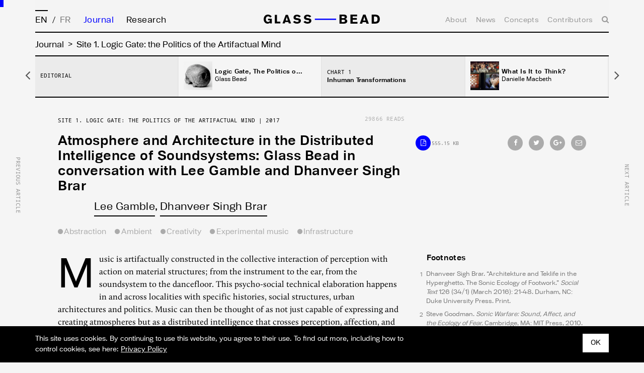

--- FILE ---
content_type: text/html; charset=UTF-8
request_url: https://www.glass-bead.org/article/atmosphere-architecture-distributed-intelligence-soundsystems/
body_size: 24656
content:
<!doctype html>

<!--[if lt IE 7]><html lang="en-US" class="no-js lt-ie9 lt-ie8 lt-ie7"><![endif]-->
<!--[if (IE 7)&!(IEMobile)]><html lang="en-US" class="no-js lt-ie9 lt-ie8"><![endif]-->
<!--[if (IE 8)&!(IEMobile)]><html lang="en-US" class="no-js lt-ie9"><![endif]-->
<!--[if gt IE 8]><!--> <html lang="en-US" class="no-js"><!--<![endif]-->

	<head>
				<meta charset="utf-8">

				<meta http-equiv="X-UA-Compatible" content="IE=edge">

		

				<meta name="HandheldFriendly" content="True">
		<meta name="MobileOptimized" content="320">
		<meta name="viewport" content="width=device-width, initial-scale=1"/>

				<link rel="apple-touch-icon" href="https://www.glass-bead.org/wp-content/themes/GlassBead/library/images/apple-touch-icon.png">
		<link rel="icon" href="https://www.glass-bead.org/wp-content/themes/GlassBead/favicon.png">
		<!--[if IE]>
			<link rel="shortcut icon" href="https://www.glass-bead.org/wp-content/themes/GlassBead/favicon.ico">
		<![endif]-->
				<meta name="msapplication-TileColor" content="#f01d4f">
		<meta name="msapplication-TileImage" content="https://www.glass-bead.org/wp-content/themes/GlassBead/library/images/win8-tile-icon.png">

            <meta name="theme-color" content="#121212">

		<link rel="pingback" href="https://www.glass-bead.org/xmlrpc.php">

				
<!-- This site is optimized with the Yoast SEO plugin v12.0 - https://yoast.com/wordpress/plugins/seo/ -->
<title>Atmosphere and Architecture in the Distributed Intelligence of Soundsystems: Glass Bead in conversation with Lee Gamble and Dhanveer Singh Brar &mdash; Glass Bead</title>
<link rel="canonical" href="https://www.glass-bead.org/article/atmosphere-architecture-distributed-intelligence-soundsystems/" />
<meta property="og:locale" content="en_US" />
<meta property="og:type" content="article" />
<meta property="og:title" content="Atmosphere and Architecture in the Distributed Intelligence of Soundsystems: Glass Bead in conversation with Lee Gamble and Dhanveer Singh Brar" />
<meta property="og:url" content="https://www.glass-bead.org/article/atmosphere-architecture-distributed-intelligence-soundsystems/" />
<meta property="og:site_name" content="Glass Bead" />
<meta property="article:publisher" content="https://www.facebook.com/Glass-Bead-724373530919158/" />
<meta property="article:tag" content="Abstraction" />
<meta property="article:tag" content="Ambient" />
<meta property="article:tag" content="Creativity" />
<meta property="article:tag" content="Experimental music" />
<meta property="article:tag" content="Infrastructure" />
<meta property="og:image" content="https://www.glass-bead.org/wp-content/uploads/mnestic.jpg" />
<meta property="og:image:secure_url" content="https://www.glass-bead.org/wp-content/uploads/mnestic.jpg" />
<meta name="twitter:card" content="summary" />
<meta name="twitter:title" content="Atmosphere and Architecture in the Distributed Intelligence of Soundsystems: Glass Bead in conversation with Lee Gamble and Dhanveer Singh Brar &mdash; Glass Bead" />
<meta name="twitter:image" content="https://www.glass-bead.org/wp-content/uploads/mnestic.jpg" />
<script type='application/ld+json' class='yoast-schema-graph yoast-schema-graph--main'>{"@context":"https://schema.org","@graph":[{"@type":"Organization","@id":"https://www.glass-bead.org/#organization","name":"Glass Bead","url":"https://www.glass-bead.org/","sameAs":["https://www.facebook.com/Glass-Bead-724373530919158/"],"logo":{"@type":"ImageObject","@id":"https://www.glass-bead.org/#logo","url":"https://www.glass-bead.org/wp-content/uploads/Glass-Bead-Logo.png","width":500,"height":487,"caption":"Glass Bead"},"image":{"@id":"https://www.glass-bead.org/#logo"}},{"@type":"WebSite","@id":"https://www.glass-bead.org/#website","url":"https://www.glass-bead.org/","name":"Glass Bead","publisher":{"@id":"https://www.glass-bead.org/#organization"},"potentialAction":{"@type":"SearchAction","target":"https://www.glass-bead.org/?s={search_term_string}","query-input":"required name=search_term_string"}},{"@type":"WebPage","@id":"https://www.glass-bead.org/article/atmosphere-architecture-distributed-intelligence-soundsystems/#webpage","url":"https://www.glass-bead.org/article/atmosphere-architecture-distributed-intelligence-soundsystems/","inLanguage":"en-US","name":"Atmosphere and Architecture in the Distributed Intelligence of Soundsystems: Glass Bead in conversation with Lee Gamble and Dhanveer Singh Brar &mdash; Glass Bead","isPartOf":{"@id":"https://www.glass-bead.org/#website"},"datePublished":"2017-10-25T12:53:19+00:00","dateModified":"2018-01-11T10:44:58+00:00"}]}</script>
<!-- / Yoast SEO plugin. -->

<link rel='dns-prefetch' href='//platform-api.sharethis.com' />
<link rel='dns-prefetch' href='//s.w.org' />
<link rel="alternate" type="application/rss+xml" title="Glass Bead &raquo; Feed" href="https://www.glass-bead.org/feed/" />
		<script type="text/javascript">
			window._wpemojiSettings = {"baseUrl":"https:\/\/s.w.org\/images\/core\/emoji\/12.0.0-1\/72x72\/","ext":".png","svgUrl":"https:\/\/s.w.org\/images\/core\/emoji\/12.0.0-1\/svg\/","svgExt":".svg","source":{"concatemoji":"https:\/\/www.glass-bead.org\/wp-includes\/js\/wp-emoji-release.min.js"}};
			!function(e,a,t){var n,r,o,i=a.createElement("canvas"),p=i.getContext&&i.getContext("2d");function s(e,t){var a=String.fromCharCode;p.clearRect(0,0,i.width,i.height),p.fillText(a.apply(this,e),0,0);e=i.toDataURL();return p.clearRect(0,0,i.width,i.height),p.fillText(a.apply(this,t),0,0),e===i.toDataURL()}function c(e){var t=a.createElement("script");t.src=e,t.defer=t.type="text/javascript",a.getElementsByTagName("head")[0].appendChild(t)}for(o=Array("flag","emoji"),t.supports={everything:!0,everythingExceptFlag:!0},r=0;r<o.length;r++)t.supports[o[r]]=function(e){if(!p||!p.fillText)return!1;switch(p.textBaseline="top",p.font="600 32px Arial",e){case"flag":return s([55356,56826,55356,56819],[55356,56826,8203,55356,56819])?!1:!s([55356,57332,56128,56423,56128,56418,56128,56421,56128,56430,56128,56423,56128,56447],[55356,57332,8203,56128,56423,8203,56128,56418,8203,56128,56421,8203,56128,56430,8203,56128,56423,8203,56128,56447]);case"emoji":return!s([55357,56424,55356,57342,8205,55358,56605,8205,55357,56424,55356,57340],[55357,56424,55356,57342,8203,55358,56605,8203,55357,56424,55356,57340])}return!1}(o[r]),t.supports.everything=t.supports.everything&&t.supports[o[r]],"flag"!==o[r]&&(t.supports.everythingExceptFlag=t.supports.everythingExceptFlag&&t.supports[o[r]]);t.supports.everythingExceptFlag=t.supports.everythingExceptFlag&&!t.supports.flag,t.DOMReady=!1,t.readyCallback=function(){t.DOMReady=!0},t.supports.everything||(n=function(){t.readyCallback()},a.addEventListener?(a.addEventListener("DOMContentLoaded",n,!1),e.addEventListener("load",n,!1)):(e.attachEvent("onload",n),a.attachEvent("onreadystatechange",function(){"complete"===a.readyState&&t.readyCallback()})),(n=t.source||{}).concatemoji?c(n.concatemoji):n.wpemoji&&n.twemoji&&(c(n.twemoji),c(n.wpemoji)))}(window,document,window._wpemojiSettings);
		</script>
		<style type="text/css">
img.wp-smiley,
img.emoji {
	display: inline !important;
	border: none !important;
	box-shadow: none !important;
	height: 1em !important;
	width: 1em !important;
	margin: 0 .07em !important;
	vertical-align: -0.1em !important;
	background: none !important;
	padding: 0 !important;
}
</style>
	<link rel='stylesheet' id='wp-block-library-css'  href='https://www.glass-bead.org/wp-includes/css/dist/block-library/style.min.css' type='text/css' media='all' />
<link rel='stylesheet' id='style child-css'  href='https://www.glass-bead.org/wp-content/themes/GlassBead/library/css/style.css' type='text/css' media='all' />
<link rel='stylesheet' id='print style-css'  href='https://www.glass-bead.org/wp-content/themes/GlassBead-child/glass-bead-print.css' type='text/css' media='print' />
<link rel='stylesheet' id='wp-featherlight-css'  href='https://www.glass-bead.org/wp-content/plugins/wp-featherlight/css/wp-featherlight.min.css' type='text/css' media='all' />
<link rel='stylesheet' id='bones-stylesheet-css'  href='https://www.glass-bead.org/wp-content/themes/GlassBead-child/library/css/style.css' type='text/css' media='all' />
<!--[if lt IE 9]>
<link rel='stylesheet' id='bones-ie-only-css'  href='https://www.glass-bead.org/wp-content/themes/GlassBead-child/library/css/ie.css' type='text/css' media='all' />
<![endif]-->
<script type='text/javascript' src='//platform-api.sharethis.com/js/sharethis.js#product=ga'></script>
<script type='text/javascript' src='https://www.glass-bead.org/wp-includes/js/jquery/jquery.js'></script>
<script type='text/javascript' src='https://www.glass-bead.org/wp-includes/js/jquery/jquery-migrate.min.js'></script>
<script type='text/javascript' src='https://www.glass-bead.org/wp-content/themes/GlassBead-child/library/js/libs/responsive-nav.min.js'></script>
<script type='text/javascript' src='https://www.glass-bead.org/wp-content/themes/GlassBead-child/library/js/libs/modernizr.custom.min.js'></script>
<link rel='https://api.w.org/' href='https://www.glass-bead.org/wp-json/' />
<link rel='shortlink' href='https://www.glass-bead.org/?p=967' />
<link rel="alternate" type="application/json+oembed" href="https://www.glass-bead.org/wp-json/oembed/1.0/embed?url=https%3A%2F%2Fwww.glass-bead.org%2Farticle%2Fatmosphere-architecture-distributed-intelligence-soundsystems%2F" />
<link rel="alternate" type="text/xml+oembed" href="https://www.glass-bead.org/wp-json/oembed/1.0/embed?url=https%3A%2F%2Fwww.glass-bead.org%2Farticle%2Fatmosphere-architecture-distributed-intelligence-soundsystems%2F&#038;format=xml" />
		<link rel="stylesheet" href="https://www.glass-bead.org/wp-content/themes/GlassBead/library/css/slick-theme.css" type="text/css" media="screen" />
		<link rel="stylesheet" href="https://www.glass-bead.org/wp-content/themes/GlassBead/library/css/slick.css" type="text/css" media="screen" />
		<link rel="stylesheet" href="https://www.glass-bead.org/wp-content/themes/GlassBead/library/css/responsive-nav.css" type="text/css" media="screen" />
		<link rel="stylesheet" href="https://www.glass-bead.org/wp-content/themes/GlassBead/library/css/360player.css" type="text/css" media="screen" />
		<link rel="stylesheet" href="https://www.glass-bead.org/wp-content/themes/GlassBead/library/css/360player-visualization.css" type="text/css" media="screen" />
		<link rel="stylesheet" type="text/css" href="https://www.glass-bead.org/wp-content/themes/GlassBead/library/css/flashblock.css" /> 
		<link type="text/css" rel="stylesheet" href="//fast.fonts.net/cssapi/a3a54e74-8def-4231-baad-2e2a951fcaf6.css"/>
		<link rel="stylesheet" href="https://maxcdn.bootstrapcdn.com/font-awesome/4.5.0/css/font-awesome.min.css">
		
						

		<script src="https://cdn.jsdelivr.net/npm/js-cookie@2/src/js.cookie.min.js"></script>
<style>
	#print-break-after {
		background-color: red;
		padding:20px;
		display:none;
	}
</style>


	</head>

	<body class="article-template-default single single-article postid-967 wp-featherlight-captions" itemscope itemtype="http://schema.org/WebPage">
	<!--<div class="loader"><div class="load-icon"><img src="https://www.glass-bead.org/wp-content/themes/GlassBead/library/images/pageload.gif"></div></div>-->
		<div id="container">
			
					
					
			<div id="cookiePolicy" class="grid">
		<div class="grid-item-66">
			
					<p>This site uses cookies. By continuing to use this website, you agree to their use. To find out more, including how to control cookies, see here: <a href="https://www.glass-bead.org/privacy-policy/" class="cookie-link">Privacy Policy</a></p>
				
		</div>
		<div class="grid-item-33">
			
		<a href="#" id="closeCookiePolicyAgree" class="affirm">OK</a></h3>
		</div>
	</div>
			<div id="print-break-after">this is a PAGEBREAK for printing purpose</div>

			<div id="header-wrapper">
			
			<header id="ha-header" class="ha-header ha-header-large" role="banner" itemscope itemtype="http://schema.org/WPHeader">
				
				<div class="ha-header-perspective">
					<div class="ha-header-front">
											<div class="masthead-module">
							<div class="masthead-wrapper whitespacefix">
								<a href="https://www.glass-bead.org" rel="nofollow">
								<img src="https://www.glass-bead.org/wp-content/themes/GlassBead/library/images/GB_Top_Header_logo_unfixed_2.svg" alt="Glass Bead Head" class="imghead"/>
								</a>
								<a href="https://www.glass-bead.org" rel="nofollow">
								<img src="https://www.glass-bead.org/wp-content/themes/GlassBead/library/images/GB_Top_Header_logo_mob_1.svg" alt="Glass Bead Head" class="imghead-mob"/>
								</a>
							</div>
						</div>
						<div class="mob tm">
						<ul class="mob_lang">
							<li id="nav-search2" class="menu-item menu-right menu-item-search">
									<a href="#" class="search2 search-button selected active" data-panel="search-panel-mob"><i class="fa fa-search"></i></a>
								</li>
							<li id="menu-item-lang menu-right" class="menu-item menu-right fw menu-item-lang">
									<a href="https://www.glass-bead.org/article/atmosphere-architecture-distributed-intelligence-soundsystems/" id="en">EN</a>&nbsp;&nbsp;/&nbsp;&nbsp;<a href="https://www.glass-bead.org/article/atmosphere-architecture-distributed-intelligence-soundsystems/" id="fr">FR</a>
								</li>
						</ul>
						<div class="search-panel-mob tm" style="display: none;">
  									<div class="content cf">
	  									<form role="search" method="get" id="searchform" class="searchform" action="https://www.glass-bead.org/" >
    <input type="text" value="" name="s" id="s"/>
    <input type="submit" id="searchsubmit" value="Search" />
    </form>  									</div>
  								</div>
  						</div>	
						<a href="https://www.glass-bead.org" rel="nofollow" class="gb_logo"><img src="https://www.glass-bead.org/wp-content/themes/GlassBead/library/images/Glass-Bead-Logo.svg" class="gb_mob_int">
								<img src="https://www.glass-bead.org/wp-content/themes/GlassBead/library/images/Glass-Bead-Logo_neg.svg" class="gb_mob_int_neg2"></a>
					<div class="nav-container">
						<nav role="navigation" itemscope="" itemtype="http://schema.org/SiteNavigationElement" class="article-template-default single single-article postid-967 navigation-wrapper wp-featherlight-captions">
							<ul id="menu-header" class="nav top-nav cf">
								<li id="menu-item-lang menu-right" class="fw">
									<a href="https://www.glass-bead.org/article/atmosphere-architecture-distributed-intelligence-soundsystems/" id="en">EN</a>&nbsp;&nbsp;/&nbsp;&nbsp;<a href="https://www.glass-bead.org/article/atmosphere-architecture-distributed-intelligence-soundsystems/" id="fr">FR</a>
								</li>

								<li id="nav-journal" class="current">
									<a href="https://www.glass-bead.org/journal" data-panel="journal-panel" class="journal selected nav-item">Journal</a>
								</li>
								<li id="nav-research" class="current">
									<a href="https://www.glass-bead.org/research" data-panel="research-panel" class="research selected nav-item">Research</a>
								</li>	
								<li id="nav-logo">
									<!--<a href="https://www.glass-bead.org" rel="nofollow" class="line"><img src="https://www.glass-bead.org/wp-content/themes/GlassBead/library/images/header-line.svg" class="line" width="200"></a>-->
									<a href="https://www.glass-bead.org" rel="nofollow" class="gb_logo"><img src="https://www.glass-bead.org/wp-content/themes/GlassBead/library/images/Glass-Bead-Logo.svg" class="gb_logo">
										<img src="https://www.glass-bead.org/wp-content/themes/GlassBead/library/images/Glass-Bead-Logo_neg.svg" class="gb_mob_int_neg">
								</a>
								</li>				
								
								<li id="menu-item-search nav-search menu-right" class="menu-item menu-right menu-item-search">
									<a href="#" class="search search-button selected active" data-panel="search-panel"><i class="fa fa-search"></i></a>
								</li>
								<li id="menu-item-contributors menu-right" class="menu-item menu-item-contributors menu-right">
									<a href="https://www.glass-bead.org/contributor/">Contributors</a>
								</li>
								<li id="menu-item-concepts menu-right" class="menu-item menu-item-concepts menu-right">
									<a href="https://www.glass-bead.org/concepts-archive/" data-panel="concepts-panel">Concepts</a>
								</li>
								<li id="menu-right" class="menu-item  menu-item-500 menu-right">
									<a href="https://www.glass-bead.org/news/">News</a>
								</li>
								<li id="menu-right" class="menu-item  menu-item-5 menu-right">
									<a href="https://www.glass-bead.org/about/">About</a>
								</li>
							</ul>
							
							
							<div class="secondary-panels">
								<div class="secondary-navigation-panel journal-panel">
									<div class="content">
																				<ul>
																						        <li><a href="https://www.glass-bead.org/journal/site-2-dark-room-somatic-reason-and-synthetic-eros/">Site 2. Dark Room: Somatic Reason and Synthetic Eros</a></li>
																						        <li><a href="https://www.glass-bead.org/journal/site-1-logic-gate-politics-artifactual-mind/">Site 1. Logic Gate: the Politics of the Artifactual Mind</a></li>
																						        <li><a href="https://www.glass-bead.org/journal/site-0-castalia-the-game-of-ends-and-means/">Site 0. Castalia: the Game of Ends and Means</a></li>
																					</ul>
	  								</div>
  								</div>	
  								<div class="secondary-navigation-panel research-panel">
  									<div class="content">
  										<ul>
	  										<li>
	  											<a href="https://www.glass-bead.org/event/">Events</a></li>
	  										<li>
	  											<a href="https://www.glass-bead.org/audio-research/">Audio Research Program</a>
	  										</li>
	  										<li>
	  											<a href="https://www.glass-bead.org/research-platform/">Research Platform</a>
	  										</li>
	  									</ul>
	  								</div>
  								</div>	
  								
  								<div class="secondary-navigation-panel search-panel">
  									<div class="content cf">
	  									<div class="search_text">Search for articles, events, contributors, website...</div><form role="search" method="get" id="searchform" class="searchform" action="https://www.glass-bead.org/" >
    <input type="text" value="" name="s" id="s"/>
    <input type="submit" id="searchsubmit" value="Search" />
    </form>  									</div>
  								</div>	
							</div>	
						</nav>
					</div>
					</div>	
				</div>
			</header>
		
			</div>

	<progress id="progressbar" value="0"></progress>
	<div id="content" class="ha-waypoint" data-animate-down="ha-header-small" data-animate-up="ha-header-large">
	<div id="subnavigation" class="subnavigation">
		<div class="subhead"><ul><li>Journal</li> <span class="dunn">></span> 
			
				
					<li><a href="https://www.glass-bead.org/journal/site-1-logic-gate-politics-artifactual-mind/">Site 1. Logic Gate: the Politics of the Artifactual Mind</a></li>
						</ul></div>
		
		<div class="subhead">
		 		
	    			    			<div class="slick-slider responsive2">
	    									<div class="article_nav_slide chart">
							<h6>Editorial</h6>						</div>
						 
						
														<div class="article_nav_slide">
								<div class="article_nav_item_cont cf" onclick="location.href='https://www.glass-bead.org/article/logic-gate-politics-artifactual-mind/'">
									<div class="art_nav_img_holder" style="background-image:url('https://www.glass-bead.org/wp-content/uploads/Edinburgh_Skull_trepanning_showing_hole_in_back_of_skull_Wellcome_M0009393-e1509120796101.jpg');"></div>
									<div class="art_nav_title_holder">
										<h4><a href="https://www.glass-bead.org/article/logic-gate-politics-artifactual-mind/">
											
										Logic Gate, The Politics o...</a></h4>
				   						  
				   							<ul>				   								<li class="reg">Glass Bead</li>
				   							</ul>
				   													   		</div>
							   	</div>
							</div>							
												
												<div class="article_nav_slide chart">
							<h6>Chart 1</h6><p>Inhuman Transformations</p>						</div>
						 
						
														<div class="article_nav_slide">
								<div class="article_nav_item_cont cf" onclick="location.href='https://www.glass-bead.org/article/what-is-it-to-think/'">
									<div class="art_nav_img_holder" style="background-image:url('https://www.glass-bead.org/wp-content/uploads/03-kasparov_deepblue_1997.jpg');"></div>
									<div class="art_nav_title_holder">
										<h4><a href="https://www.glass-bead.org/article/what-is-it-to-think/">
											
										What Is It to Think?</a></h4>
				   						  
				   							<ul>				   								<li class="reg">Danielle Macbeth</li>
				   							</ul>
				   													   		</div>
							   	</div>
							</div>							<div class="article_nav_slide">
								<div class="article_nav_item_cont cf" onclick="location.href='https://www.glass-bead.org/article/semiotic-epicycles-emergent-thresholds-human-evolution/'">
									<div class="art_nav_img_holder" style="background-image:url('https://www.glass-bead.org/wp-content/uploads/BonoboFishing04-e1510661810798.jpeg');"></div>
									<div class="art_nav_title_holder">
										<h4><a href="https://www.glass-bead.org/article/semiotic-epicycles-emergent-thresholds-human-evolution/">
											
										Semiotic Epicycles and Eme...</a></h4>
				   						  
				   							<ul>				   								<li class="reg">Gary Tomlinson</li>
				   							</ul>
				   													   		</div>
							   	</div>
							</div>							<div class="article_nav_slide">
								<div class="article_nav_item_cont cf" onclick="location.href='https://www.glass-bead.org/article/anti-eureka/'">
									<div class="art_nav_img_holder" style="background-image:url('https://www.glass-bead.org/wp-content/uploads/arrival3813-3.jpg');"></div>
									<div class="art_nav_title_holder">
										<h4><a href="https://www.glass-bead.org/article/anti-eureka/">
											
										Anti-Eureka</a></h4>
				   						  
				   							<ul>				   								<li class="reg">Matt Hare</li>
				   											   								<li class="reg">Ben Woodard</li>
				   							</ul>
				   													   		</div>
							   	</div>
							</div>							<div class="article_nav_slide">
								<div class="article_nav_item_cont cf" onclick="location.href='https://www.glass-bead.org/article/inhumanism-reason-blackness-feminism/'">
									<div class="art_nav_img_holder" style="background-image:url('https://www.glass-bead.org/wp-content/uploads/Leonid-Rogozov_Station-Novolazarevskaïa-Antartique-lors-dune-auto-opération-sur-le-gros-intestin-en-avril-1961.jpg');"></div>
									<div class="art_nav_title_holder">
										<h4><a href="https://www.glass-bead.org/article/inhumanism-reason-blackness-feminism/">
											
										Inhumanism, Reason, Blackn...</a></h4>
				   						  
				   							<ul>				   								<li class="reg">Nina Power</li>
				   							</ul>
				   													   		</div>
							   	</div>
							</div>							
												
												<div class="article_nav_slide chart">
							<h6>Chart 2</h6><p>Impersonal Entanglements</p>						</div>
						 
						
														<div class="article_nav_slide">
								<div class="article_nav_item_cont cf" onclick="location.href='https://www.glass-bead.org/article/machines-that-morph-logic/'">
									<div class="art_nav_img_holder" style="background-image:url('https://www.glass-bead.org/wp-content/uploads/3-Perceptron-Mark-1-1-2.jpg');"></div>
									<div class="art_nav_title_holder">
										<h4><a href="https://www.glass-bead.org/article/machines-that-morph-logic/">
											
										Machines that Morph Logic:...</a></h4>
				   						  
				   							<ul>				   								<li class="reg">Matteo Pasquinelli</li>
				   							</ul>
				   													   		</div>
							   	</div>
							</div>							<div class="article_nav_slide">
								<div class="article_nav_item_cont cf" onclick="location.href='https://www.glass-bead.org/article/city-wears-us-notes-scope-distributed-sensing-sensation/'">
									<div class="art_nav_img_holder" style="background-image:url('https://www.glass-bead.org/wp-content/uploads/Toyota.jpg');"></div>
									<div class="art_nav_title_holder">
										<h4><a href="https://www.glass-bead.org/article/city-wears-us-notes-scope-distributed-sensing-sensation/">
											
										The City Wears Us. Notes o...</a></h4>
				   						  
				   							<ul>				   								<li class="reg">Benjamin Bratton</li>
				   							</ul>
				   													   		</div>
							   	</div>
							</div>							<div class="article_nav_slide">
								<div class="article_nav_item_cont cf" onclick="location.href='https://www.glass-bead.org/article/i-need-it-to-forgive-to-me/'">
									<div class="art_nav_img_holder" style="background-image:url('https://www.glass-bead.org/wp-content/uploads/22461fa775deea127098880d37db7.jpg');"></div>
									<div class="art_nav_title_holder">
										<h4><a href="https://www.glass-bead.org/article/i-need-it-to-forgive-to-me/">
											
										I Need It To Forgive Me</a></h4>
				   						  
				   							<ul>				   								<li class="reg">Nora Khan</li>
				   							</ul>
				   													   		</div>
							   	</div>
							</div>							<div class="article_nav_slide">
								<div class="article_nav_item_cont cf" onclick="location.href='https://www.glass-bead.org/article/simulated-subjects/'">
									<div class="art_nav_img_holder" style="background-image:url('https://www.glass-bead.org/wp-content/uploads/hito-steyerl_installation-view6_venice-biennale_photo-manuel-reinartz-1.jpg');"></div>
									<div class="art_nav_title_holder">
										<h4><a href="https://www.glass-bead.org/article/simulated-subjects/">
											
										Simulated Subjects: Glass...</a></h4>
				   						  
				   							<ul>				   								<li class="reg">Hito Steyerl</li>
				   											   								<li class="reg">Ian Cheng</li>
				   							</ul>
				   													   		</div>
							   	</div>
							</div>							
												
												<div class="article_nav_slide chart">
							<h6>Chart 3</h6><p>Denaturalizing Experience</p>						</div>
						 
						
														<div class="article_nav_slide">
								<div class="article_nav_item_cont cf" onclick="location.href='https://www.glass-bead.org/article/formalisms-formalizations/'">
									<div class="art_nav_img_holder" style="background-image:url('https://www.glass-bead.org/wp-content/uploads/Mesopotamian-diagram_02.jpg');"></div>
									<div class="art_nav_title_holder">
										<h4><a href="https://www.glass-bead.org/article/formalisms-formalizations/">
											
										Formalisms and Formalizati...</a></h4>
				   						  
				   							<ul>				   								<li class="reg">Catarina Dutilh Novaes</li>
				   											   								<li class="reg">Reviel Netz</li>
				   							</ul>
				   													   		</div>
							   	</div>
							</div>							<div class="article_nav_slide">
								<div class="article_nav_item_cont cf" onclick="location.href='https://www.glass-bead.org/article/a-theory-of-vibe/'">
									<div class="art_nav_img_holder" style="background-image:url('https://www.glass-bead.org/wp-content/uploads/peli-1.jpg');"></div>
									<div class="art_nav_title_holder">
										<h4><a href="https://www.glass-bead.org/article/a-theory-of-vibe/">
											
										A Theory of Vibe</a></h4>
				   						  
				   							<ul>				   								<li class="reg">Peli Grietzer</li>
				   							</ul>
				   													   		</div>
							   	</div>
							</div>							<div class="article_nav_slide">
								<div class="article_nav_item_cont cf" onclick="location.href='https://www.glass-bead.org/article/atmosphere-architecture-distributed-intelligence-soundsystems/'">
									<div class="art_nav_img_holder" style="background-image:url('https://www.glass-bead.org/wp-content/uploads/Capture-d’écran-2017-10-10-à-16.36.12.png');"></div>
									<div class="art_nav_title_holder">
										<h4><a href="https://www.glass-bead.org/article/atmosphere-architecture-distributed-intelligence-soundsystems/">
											
										Atmosphere and Architectur...</a></h4>
				   						  
				   							<ul>				   								<li class="reg">Lee Gamble</li>
				   											   								<li class="reg">Dhanveer Singh Brar</li>
				   							</ul>
				   													   		</div>
							   	</div>
							</div>							<div class="article_nav_slide">
								<div class="article_nav_item_cont cf" onclick="location.href='https://www.glass-bead.org/article/textile-diagonal-abstraction/'">
									<div class="art_nav_img_holder" style="background-image:url('https://www.glass-bead.org/wp-content/uploads/the-frame-work-1.jpg');"></div>
									<div class="art_nav_title_holder">
										<h4><a href="https://www.glass-bead.org/article/textile-diagonal-abstraction/">
											
										Textile, A Diagonal Abstra...</a></h4>
				   						  
				   							<ul>				   								<li class="reg">T&#8217;ai Smith</li>
				   							</ul>
				   													   		</div>
							   	</div>
							</div>							<div class="article_nav_slide">
								<div class="article_nav_item_cont cf" onclick="location.href='https://www.glass-bead.org/article/re-engineering-commonsense/'">
									<div class="art_nav_img_holder" style="background-image:url('https://www.glass-bead.org/wp-content/uploads/Capture-d’écran-2017-11-04-à-17.20.07.jpg');"></div>
									<div class="art_nav_title_holder">
										<h4><a href="https://www.glass-bead.org/article/re-engineering-commonsense/">
											
										Re-engineering Commonsense</a></h4>
				   						  
				   							<ul>				   								<li class="reg">James Trafford</li>
				   							</ul>
				   													   		</div>
							   	</div>
							</div>							
												
												<div class="article_nav_slide chart">
							<h6>Credits</h6>						</div>
						 
						
														<div class="article_nav_slide">
								<div class="article_nav_item_cont cf" onclick="location.href='https://www.glass-bead.org/article/colophon-site1/'">
									<div class="art_nav_img_holder" style="background-image:url('');"></div>
									<div class="art_nav_title_holder">
										<h4><a href="https://www.glass-bead.org/article/colophon-site1/">
											
										Credits</a></h4>
				   						  
				   							<ul>				   								<li class="reg">Glass Bead</li>
				   							</ul>
				   													   		</div>
							   	</div>
							</div>							
												
							    			</div> 
							    	
	
	</div>
	
	</div>
			<div class="prev-post"><a href="https://www.glass-bead.org/article/a-theory-of-vibe/">
			Previous Article
</a></div>		<div class="next-post"><a href="https://www.glass-bead.org/article/textile-diagonal-abstraction/">
			Next Article
</a></div>			
	<div id="inner-content" class="wrap cf">
		<header class="article-header entry-header cf">
                	<div class="header_left">
	                								<h6 class="alignl">
								<a href="https://www.glass-bead.org/journal/site-1-logic-gate-politics-artifactual-mind/">Site 1. Logic Gate: the Politics of the Artifactual Mind</a>
								<span> | 2017</span>
	    					</h6>
							<p class="bawpvc-ajax-counter" data-id="967"> 29865 Reads</p>  
							
                  <h1 class="entry-title single-title" itemprop="headline" rel="bookmark">Atmosphere and Architecture in the Distributed Intelligence of Soundsystems: Glass Bead in conversation with Lee Gamble and Dhanveer Singh Brar</h1>
                   
                  <div> 
				   						   			<h3 class="article_author"><span class="underline"><a href="https://www.glass-bead.org/contributor/lee-gamble/">Lee Gamble</a></span></h3>
				   						   			<h3 class="article_author"><span class="underline"><a href="https://www.glass-bead.org/contributor/dhanveer-singh-brar/">Dhanveer Singh Brar</a></span></h3>
				   						   	</div>
				            
                  <p class="tags"><a href="https://www.glass-bead.org/tag/abstraction/" rel="tag">Abstraction</a><a href="https://www.glass-bead.org/tag/ambient/" rel="tag">Ambient</a><a href="https://www.glass-bead.org/tag/creativity/" rel="tag">Creativity</a><a href="https://www.glass-bead.org/tag/experimental-music/" rel="tag">Experimental music</a><a href="https://www.glass-bead.org/tag/infrastructure/" rel="tag">Infrastructure</a></p>                </div> 
                <div class="header_right">
				<div class="social-post">
        		<ul>
        		<li>        						   					<a target="_blank" href="https://www.glass-bead.org/wp-content/uploads/GB_Site-1_Gamble-and-Singh-Brar_Eng.pdf"><i class="fa fa-file-pdf-o"></i></a><span class="file_size">555.15 KB</span>		
					
				</li>
        			<li><a target="_blank" href="https://plus.google.com/share?url=https://www.glass-bead.org/article/atmosphere-architecture-distributed-intelligence-soundsystems/"><i class="fa fa-envelope-o"></i></a></li>
                    <li><a target="_blank" href="https://plus.google.com/share?url=https://www.glass-bead.org/article/atmosphere-architecture-distributed-intelligence-soundsystems/"><i class="fa fa-google-plus"></i></a></li>
                   <li><a target="_blank" href="https://www.twitter.com/intent/tweet?url=https://www.glass-bead.org/article/atmosphere-architecture-distributed-intelligence-soundsystems/"><i class="fa fa-twitter"></i></a></li>
                    <li><a target="_blank" href="https://www.facebook.com/sharer/sharer.php?u=https://www.glass-bead.org/article/atmosphere-architecture-distributed-intelligence-soundsystems/&amp;t="><i class="fa fa-facebook"></i></a></li>

                </ul>
				</div>
                </div> 
                </header> 			<main id="main" class="m-all t-all d-5of7 cf" role="main" itemscope itemprop="mainContentOfPage" itemtype="http://schema.org/Blog">
				<article id="post-967" class="cf post-967 article type-article status-publish hentry tag-abstraction tag-ambient tag-creativity tag-experimental-music tag-infrastructure" role="article" itemscope itemprop="blogPost" itemtype="http://schema.org/BlogPosting">
				<section class="entry-content cf" itemprop="articleBody">
					<img src="https://www.glass-bead.org/wp-content/uploads/Capture-d’écran-2017-10-10-à-16.36.12.png" class="ipadimage">
                  <p>Music is artifactually constructed in the collective interaction of perception with action on material structures; from the instrument to the ear, from the soundsystem to the dancefloor. This psycho-social technical elaboration happens in and across localities with specific histories, social structures, urban architectures and politics. Music can then be thought of as not just capable of expressing and creating atmospheres but as a distributed intelligence that crosses perception, affection, and cognition and engages in their politics. Dhanveer Singh Brar’s brilliant account of the ecologies at play in the emergence of Footwork in Chicago inspired us to put him in conversation with Lee Gamble, whose experimental techno is deeply engaged with exploring the ways in which music interfaces with atmosphere, architecture, and intelligence.</p>
<div id="attachment_1079" style="width: 1068px" class="wp-caption alignnone"><a href="http://www.glass-bead.org/wp-content/uploads/footwork-e1508248701698-1.jpg"><img aria-describedby="caption-attachment-1079" class="size-full wp-image-1079" src="http://www.glass-bead.org/wp-content/uploads/footwork-e1508248701698-1.jpg" alt="" width="1058" height="591" srcset="https://www.glass-bead.org/wp-content/uploads/footwork-e1508248701698-1.jpg 1058w, https://www.glass-bead.org/wp-content/uploads/footwork-e1508248701698-1-300x168.jpg 300w, https://www.glass-bead.org/wp-content/uploads/footwork-e1508248701698-1-768x429.jpg 768w, https://www.glass-bead.org/wp-content/uploads/footwork-e1508248701698-1-1024x572.jpg 1024w" sizes="(max-width: 1058px) 100vw, 1058px" /></a><p id="caption-attachment-1079" class="wp-caption-text">Screenshot of the documentary &#8220;I’m Tryna Tell Ya&#8221; (2014) by Tim &amp; Barry. Source: <a href="http://www.youtube.com/watch ?v=2AlJ88YZ3U8" target="_blank" rel="noopener">youtube</a>.</p></div>
<p><strong>Glass Bead</strong>: You are both interested in the psychosocial aspects of music, the ways in which the <em>nervous system</em> of the technological infrastructure of music is ramified in the cognitive dimension of the experience of music as well as its social determinations. Dhanveer, you have described Footwork as a mode of redistribution of the logic of the ‘grid’ (the cartographic organization of the scales of racial difference within the city of Chicago) working through the disruption of its <em>urban ecology</em> (the combination of the geography of its built environment, lived experience, and the psycho-social-political determination of its territory).<span class="footnote_number"><a href="#1">1</a></span> Lee, the conceptual grammar as well as the phonic materiality of your most formalistic, rule-based works are characterized by operations such as sedimentation and construction through decay, and in that, they seem to emulate the prime task of the human auditory system: the organization of perceived frequencies into signifying patterns, making the act of listening similar to the work of a cartographer producing atlases of the auditory scene by working through scales of abstraction and prediction. In both cases it seems you mobilize the aesthetic impact of music and sound as artifactual generators of cognitive and social experimentation, as vectors of production of a <em>distributed intelligence</em> (between technician, technology, listener or crowd). In what ways can we understand music in terms of such a socially and artifactually distributed intelligence?</p>
<p><strong>Dhanveer Singh Brar</strong>: I do certainly try to think about how music is made and its qualities in terms of what might be termed its ‘ecologies,’ or perhaps even thinking about music as an atmosphere (as in something which is the result of and generates atmosphere). By using those terms, I am trying to reach for a way of thinking about the innumerable, unstable, generative and potent ways in which some of the music I tend to have a preference for needs to be understood as a kind of socially crafted sonic field, or an atmosphere emerging from the pressures of a specific social environment, and the way technologies are used to modulate that environment into an atmosphere. I guess the most obvious way to think about this is through the continuum of soundsystem culture, both in its Jamaican and diasporic guises. The soundsystem, as far as I understand it, is a kind of feedback device. Musical styles such as rockers, dub, digidub, lovers rock, ragga, jungle, and many more, are not simply ‘genres’ that ‘reflected’ a social world existing around soundsystem culture. Instead, these musical styles are more akin to technologies that use the entire soundsystem operation as an instrument that can shape a mood or an environment. What soundsystem culture does, when it is in the process of producing say, a new genre, is take something of the social and physical energy compressed into the populations who gather around it, as well as the immediate physical environment of the city, and maybe even some of what is going on in a given historical moment in time (politically, economically), and transform that accumulated information into a new sonic field. On initial hearing, this new genre sounds kind of alien and weird, but when pumped back into the dancefloor, people respond and the material effect of the sound starts to reorganize desire, which then compels the soundsystem to push that process even further to generate more innovations. Steve Goodman has a much better account of this as “vibe.”<span class="footnote_number"><a href="#2">2</a></span> So too does George Lewis, who calls it “a power stronger than itself.”<span class="footnote_number"><a href="#3">3</a></span> The thing that interests me most, especially in terms of <em>distributed intelligence</em>, is that from the late 20th century onwards, the most sophisticated experiments in sonic ecology or atmosphere, of the type I have tried to really poorly describe, in the Global North have been crafted by those who face the full brunt of race, class, and sexual violence. Musical systems such as Chicago House and Jungle have been amongst the most potent instances of distributed intelligence, in my opinion.</p>
<p><strong>Lee Gamble</strong>: I think all my music really has something of what you could call an emergence inside. Some of my early computer music work was really concerned with what the computer itself as an object could offer sonically. I was not interested in the computer as a virtual studio, with a conventional musical keyboard attached as it has now become, but more what it sounded like itself, with its limitations and its extensions. I was strict about particular compositional methods, about not using soft synths. So, mostly I was just running lines of code, recording the result and arranging them on a single stereo channel, trying to kind of get at the bones of the machine, wanting to hear what the computer had to say, as it were.</p>
<p>This became an exercise not necessarily in a musical idea, but more an architectural or sculptural one. The sonic architecture of digital sound is kind of ‘infra-microscopic.’ The idea of splitting sound became intrinsic, and I often ended up working with these streams of particles—this symmetrical concept of splitting a sound in two, then splitting that sound in two, and so on. Then finding out at which point you do not hear anything anymore. I think this bifurcation point—when sound is inaudible but still divisible—is when sonics reveal themselves as mathematics (again). This feels something like decay as a form of composition. It also felt very digital. The computer allowed this process to go from a materiality (physiological) towards mathematics (abstract), from the physiological constraints of the human auditory system and into to the strange infinity of pure maths. The architecture of data that in reverse results as sound and/or music.</p>
<p>Dhanveer, I read your piece “Architekture and Teklife in the Hyperghetto,” and you use the term “phonic materiality” to describe “other forces” inside Footwork. One aspect in all the music I’ve made is how to kind of get around not knowing music in its notated form, or as an instrumentalist. So, I am always interested to work on other ways to structure sound, and when that happens it feels to me that it opens up lesions in my music that other things (forces) can sit inside and infest; [this] is when I find it most interesting really. So, I really feel connected when you talk about grid systems appearing in Footwork, and how the body’s capacities—its limitations and its abilities—find themselves writing patterns into the music in a really direct way. Like, if the body could move even faster, then the bpm would increase, the snare patterns could become increasingly complex. So, what we see and hear with Footwork is an amazing symbiosis of almost the limit of where dance music is at the moment, and that in this form it also relies directly on the body for its sonic design. It is a type of hyper-specific, material system of composition.</p>
<p>And yes, I agree on these hyper-innovative movements in music appearing to emerge from the societal issues you mention. In a way, it is here we find the ‘experimental’ in music. Where certain other musical forms sit, and appear to stay almost the same (classical music, folk music), electronic music is in constant reinvention under this weird spell that makes it fidgety and elastic and open formed. Of course, it is in part due to technology, but I think they are also born from more broader social systems of organized innovation too. I am thinking in the UK of the ‘Hardcore Continuum,’<span class="footnote_number"><a href="#4">4</a></span> and the UK as this repository where many influences collide, the geographical position of it (Paul Gilroy’s <em>The Black Atlantic</em><span class="footnote_number"><a href="#5">5</a></span>), its colonial history. The fact that it is an island also geographically gives it this sort of boundary for influences to enter, but then also feed back into themselves, perhaps infinitely. And I think that, yes, there is something to be said to think of this as an idea of not just influence, but of a shared intelligence, dialectics, materialism. A system like this is inherently social; it displays this expansion and contraction, this continuum, and its flux is what drives its emergent properties.</p>
<div id="attachment_1004" style="width: 960px" class="wp-caption alignnone"><a href="http://www.glass-bead.org/wp-content/uploads/mnestic.jpg"><img aria-describedby="caption-attachment-1004" class="wp-image-1004 size-full" src="http://www.glass-bead.org/wp-content/uploads/mnestic.jpg" alt="" width="950" height="759" srcset="https://www.glass-bead.org/wp-content/uploads/mnestic.jpg 950w, https://www.glass-bead.org/wp-content/uploads/mnestic-300x240.jpg 300w, https://www.glass-bead.org/wp-content/uploads/mnestic-768x614.jpg 768w" sizes="(max-width: 950px) 100vw, 950px" /></a><p id="caption-attachment-1004" class="wp-caption-text">Screenshot of Lee Gamble&#8217;s &#8220;Mnestic Pressure&#8221; website (<a href="http://mnesticpressure.leegamble.net" target="_blank" rel="noopener">mnesticpressure.leegamble.net</a>), 2017. All rights reserved.</p></div>
<p><strong>GB</strong>: Both of your practices seem intended to navigate a path out of the theoretical caricatures to which music is often reduced. On the one hand, music is often thought in a disembodied sense as this ethereal quality experienced in the mind of the listener, particularly within the classical tradition but also even in popular culture where it is all too often separated from the elements that surround and inform it (race, gender, class, political economy, drugs, dance, fashion, technology, etc.). On the other hand, music is often just as badly misunderstood when it is conceived in purely bodily terms, as if it had no power to think but only to make bodies move, or when it is thought of as so inseparable from its sociohistorical context as to become a deterministic expression of the epoch. How can we think music beyond these misinterpretations, and understand it as both a form of reasoning and an embodied affective practice?</p>
<p><strong>DSB</strong>: I think Lee already mapped out something like a response to this question in his previous comment. I was really taken by the way he opened up a way of thinking which is able to encapsulate something which we might call an abstract practice (his work with computers as instruments in and of themselves, or to be more accurate his work at the speculative limits of the computer as an instrument), and the importance he places upon creating lesions in his music which allow for something else to be unleashed through those very carefully crafted techniques he puts together. I think he shows us here already that supposed distinctions between rigorously conceptualized techniques and ‘real-world’ material forces, do not hold up and should not really be respected when it comes to the constantly inventive production of electronic music.</p>
<p>To speak to the question directly, the way I understand it is that the first tendency speaks to a kind of caricatured high-modernism, and the second tendency describes the often very lazy and dangerous language used to respond to music which are generated by those operating under the greatest racialized/gendered/class pressure. The first move, as I said, is a caricature, or a kind of distorted image of how “serious” music should be consumed and discussed. The second move is often carried out by those who claim to be admirers of the music in question, but are really fetishizing it, and refusing any notion of critical reflection on the part of those who make or dance to it.</p>
<p>I see something like these tendencies converging and animating the way dancefloors operate at present. (I am speaking as punter here, and one who tends to go out in London, so I am sure Lee can correct me on a lot of this with his much wider range of experience). But I think there has been a development whereby, yes, electronic music has been taken seriously as an artistic, intellectual (and in some senses political) project for a number of years now, yet what this seems to have brought in is some of that caricatured high-modernist (or what I call Adorno-bro) tendency. It seems that modes of behavior have begun to shape dancefloors whereby reservation and sobriety have begun to pass for attentiveness to the performance/DJ set. Now, I have no wish at all to police or compel people’s behavior (they can do what the fuck they want as far as I’m concerned—if it bothers me I’ll just leave or go dance somewhere else on the floor), but I think there are some troubling logics at work here which I am trying to get my head around.</p>
<p>Let me perhaps try to explain this another way via a story: A few years ago, I was at Notting Hill Carnival and was at the Aba-Shanti sound on their usual spot (the corner of Southern Row and Middle Row in London). The session was fantastic, all that you would expect from Aba at carnival, yet in the middle of the session one of their engineers hauled himself on the top of the huge speaker stack to make some adjustments to the tweeter boxes. He did this because either he, or someone else in the Aba crew, could hear something in the cacophonous intensity of the session that was not quite right, something marginal or minute which required immediate attention. Now clearly, if I had not seen this, I most likely would not have noticed any audible difference to the session, and I imagine most of the people in the crowd did not see it at the time, and so similarly it passed them by too. But yet there was an adjustment made, because someone in the Aba crew felt it was important enough to affect the dance in this way.  I was totally fascinated by this, and have not stopped talking about it since!</p>
<p><strong>LG</strong>: Interesting, because this is where I think about music in the absolute opposite way to how I was thinking about music in the first answer (systems, concepts) and honestly, not trying to (or at the risk of!) sounding ‘new-agey’ here, but it has a magic(k) at play in this sense. I really feel this when I’m making an album. I have just been through this process with my new one “Mnestic Pressure.”<span class="footnote_number"><a href="#6">6</a></span> It is this process of having a bunch of ideas, concepts, drawings, notes, thoughts—all really amorphous and disembodied and un-grid-like, scattered—and then somehow forming them into an object. So, it is a gradual movement to and from abstract concepts to physical object to live show, etc.</p>
<p>I am also comfortable here. As much as I like and work with the idea of systems of organization in music (as we talked about before), I have no interest in purely reducing music to scientism. Similarly reducing it to a purely (political?) statement isn’t enough either. Sound has this ‘magic’, this ability to engage itself, to represent itself morphologically, as color, as system, as mathematics, as abstraction, as politics, as change, as a mirror, as time, as a library, as language. It is this malleability that provides it a unique non-place where it travels easily between embodied materialism and vapor.</p>
<p>I am always sat on these junctions, really; I say it all the time in interviews, that I want all these things in my work but really do not expect a listener to have to engage with them all. For me, concept in what I do is not something that I want to add after, to fill out the work. It is the reverse; it is this spell part, the part that is disembodied, that is driving the whole thing, and ‘concept’ is made up of all these unconnected parts, these interests. Then there is a morphological process from here to engaging with systems (organization, potential reduction to scientism) and to materialization to object (through labor, engagement with materialism). And that final object contains all these things. Then it is up to the person engaging with it to pull it apart accordingly to their preference (use it in a DJ set, delve into its vapor, just listen as background music).</p>
<p>I guess these are also notions of ‘ghosts’ inside, like how retroactive interference works on memory and that this physical object (the record) is subdividable: it sort of flips back on itself, then, from container to map to amorphous babble.</p>
<div id="attachment_1017" style="width: 1010px" class="wp-caption alignnone"><a href="http://www.glass-bead.org/wp-content/uploads/territ30-e1508432129337.jpg"><img aria-describedby="caption-attachment-1017" class="size-full wp-image-1017" src="http://www.glass-bead.org/wp-content/uploads/territ30-e1508432129337.jpg" alt="" width="1000" height="563" /></a><p id="caption-attachment-1017" class="wp-caption-text">Optigram design for Lee Gamble&#8217;s &#8220;Mnestic Pressure&#8221;, 2017. All rights reserved.</p></div>
<p><strong>GB</strong>: Procedures for automating musical composition have a fairly long history (at least since 18th century Musikalisches Würfelspiel), but algorithmic music is now fairly common, and more recent advances in recurrent neural nets have triggered a surge in AI-based analysis and composition. This often prompts the question of the potential obsoletion of human composers, and (just as chess and now Go have fundamentally changed since Deep Blue and Alpha Go) is mostly answered by rethinking composition as a human-machine collaborative process, though we could say music has always been mediated by technologies (or artifactually constructed). This clearly has political implications even before any supposed ‘singularity’ point. In an interview in the previous issue of Glass Bead’s journal, Mat Dryhurst claimed that “algorithmic music is a distraction,” and that “liveness” is its key feature.<span class="footnote_number"><a href="#7">7</a></span> What do you think about the impact of AI on music, or more generally the question of the future of music given accelerating technological change?</p>
<p><strong>DSB</strong>: I will let Lee deal with AI/algorithmic aspects here, but I have to say, I tend to experience a combination of suspicion and perplexion when asked to consider questions of the future/futurity. This only intensifies when it comes attached to questions about music. My immediate response is: “Well, whose future(s) are we talking about here?” and as part of that, “whose music(s)?”. I am happy to admit this may be due to a deficit of imagination on my part, or rather, following Mark Fisher, it might be that my lack of affective response when it comes to the question of the future in music is a product of that very possibility having been destroyed by operations of contemporary capital.</p>
<p>But I would say the following: more than the future, I would rather talk about the way in which music can get involved in the reorganization of desire. That is what I am interested in. And it requires a careful, sensitive, collective work, to not only make music that takes on this task, but to listen once again to some of what has already been produced, or is currently being produced, as a series of innumerable <em>re-engineering-desire</em> projects, rather than corral them into a preprogrammed sense of futurity. In the settings I usually move through, I hear such a task being undertaken by the likes of Klein, Dean Blunt, Jlin, and Actress, although I am sure there are plenty of frequencies I am not even tuned into as yet.</p>
<p><strong>LG</strong>: Sure. Firstly, I agree with Dhanveer here in his suspicion! Personally, I am confused when it comes to this idea of ‘modern’ or ‘future’ or ‘present’ or ‘past’ in music. What do those terms even mean? Or more worryingly maybe, what they suggest? Who’s ‘future’ in this case? I have the same confusion relating to ‘nostalgia’ in the reverse. Like ‘who’s’ or just ‘what?’ I am just not sure these terms have much use. I am really always interested in the receiver-of-my-work’s interpretation anyhow. I am not convinced the artist is entitled to be the judge of what their works mean or where they sit on some timescale of future/past/present for instance. All I feel is that the past and future are contained in the present. Other than that, we dip into really speculative areas, so I think this is best left to personal interpretation. It seems to allow the work to be so much more that way.</p>
<p>Thinking more broadly though, the idea of linear time is problematic. It would presuppose that as we move forward into it, we learn, we leave behind poor ideas and find new and better answers, and that does not universally seem to be the case right now—not just in music, I am talking generally.</p>
<p>I guess art is just a form of re-engineering anyhow, and in part it should strive not to travel on human-centric maps like time. Its function can be to fuck directly with constrained anthropocentric things like these. Also, it does not have to only display human capabilities. An architect developing amazing (and <em>useful</em> hopefully!) structures from natural geometric forms is great. I would say that this is more a display of the incredible abilities of the emergent properties of the universe, not of the architect only. He or she is displaying a method of design, a re-engineering of nonhuman geometrics.</p>
<p>So, I do not think it is odd that AI outsmarts humans; the world outsmarts humans, cars outpace humans, planes outfly us, spiders make stronger material than us, etc. I think an airplane displays more about physics as a phenomenon of the universe than it does the human. In art though, computational engineering, generative systems, algorithmic music, machine learning, or AI can allow us to move from some human (physical) limitations. I do not think that is a bad thing per se. That can be its function in this context. It is the difference here which is important, too, the ability to think outside of ourselves, to continually move away from anthropocentric models is useful. To be honest, I have not kept fully up to date with what is going on with AI, but instinctively I have this sense that it could be extremely homogenizing, could become a utilitarian commodity sucked up by big corps and sold back at us as ‘futuristic,’ convenient, new, or whatever. It is not a stretch of the imagination to envisage capitalism taking something as amorphous as the creative output of the human brain, rebranding it, and selling it back to you—AI-generated music becoming a strange ostentatious hyperreal affectation for us to buy! Again, as with anything like this, artists need to have some control of the technology. Inside capitalist markets, the potential for the reduction of technology and ingenuity into a mean average (more sellable) product is always there, and the usual suspects (educated dominant males) will attempt to own this technology. However clever AI becomes, fundamentally it is still going to display and be owned by the ‘intelligence’ of its researchers and creators, right? So, in representative terms it is limited, and fundamentally in music, its style and intersectionality that make it and us so unique, so that is an aspect of it we could do with holding onto.</p>
<h5>Interview conducted for Glass Bead by Vincent Normand and Inigo Wilkins.</h5>
                </section> 
                

               

              </article> 			</main>
		<div class="m-all t-all d-2of7 foot">
		<!--<img src="https://www.glass-bead.org/wp-content/uploads/Capture-d’écran-2017-10-10-à-16.36.12.png" class="sidebarimg">-->
		
		<h3>Footnotes</h3><ul class='footnote_side'><li id=1><div class="fnside"><a href="#ft1">1</a></div><p>Dhanveer Sigh Brar. “Architekture and Teklife in the Hyperghetto. The Sonic Ecology of Footwork.” <em>Social Text</em> 126 (34/1) (March 2016): 21-48. Durham, NC: Duke University Press. Print.</p>
</li><li id=2><div class="fnside"><a href="#ft2">2</a></div><p>Steve Goodman.<em> Sonic Warfare: Sound, Affect, and the Ecology of Fear.</em> Cambridge, MA: MIT Press, 2010. Print.</p>
</li><li id=3><div class="fnside"><a href="#ft3">3</a></div><p>George Lewis. <em>A Power Stronger Than Itself: The AACM and American Experimental Music.</em> Chicago: University of Chicago Press, 2009. Print.</p>
</li><li id=4><div class="fnside"><a href="#ft4">4</a></div><p>See Simon Reynolds’ series of essays exploring musical genres such as Hardcore Rave, Ambient Jungle, Hardstep or Speed Garage. “Simon Reynolds on the Hardcore Continuum.” <em>The Wire</em> 300 (February 2013). Web.</p>
</li><li id=5><div class="fnside"><a href="#ft5">5</a></div><p>Paul Gilroy. <em>The Black Atlantic. Modernity and Double Consciousness.</em> Cambridge, MA: Harvard University Press, 1995. Print.</p>
</li><li id=6><div class="fnside"><a href="#ft6">6</a></div><p>See Lee Gamble. “Mnestic Pressure.” (HDBCD037). 20 0ctober 2017. Bandcamp. Web.</p>
</li><li id=7><div class="fnside"><a href="#ft7">7</a></div><p>Mat Dryhurst, Holly Herndon, and Alex Williams. “<a href="https://www.glass-bead.org/article/reengineering-hegemony/">Re-engineering Hegemony.</a>” <em>Glass Bead. Site 0: Castalia, the Game of Ends and Means</em> (2016). Web.</p>
</li></ul>		</div>
		<div class="m-all t-all d-5of7">
		<footer class="article-footer">
                	<div class="social-post-foot cf">
        			<ul>
        			<li>        						   					<a target="_blank" href="https://www.glass-bead.org/wp-content/uploads/GB_Site-1_Gamble-and-Singh-Brar_Eng.pdf"><i class="fa fa-file-pdf-o"></i></a><span class="file_size">555.15 KB</span>		
					
				</li>
        			<li><a target="_blank" href="https://plus.google.com/share?url=https://www.glass-bead.org/article/atmosphere-architecture-distributed-intelligence-soundsystems/"><i class="fa fa-envelope-o"></i></a></li>
                    <li><a target="_blank" href="https://plus.google.com/share?url=https://www.glass-bead.org/article/atmosphere-architecture-distributed-intelligence-soundsystems/"><i class="fa fa-google-plus"></i></a></li>
                   <li><a target="_blank" href="https://www.twitter.com/intent/tweet?url=https://www.glass-bead.org/article/atmosphere-architecture-distributed-intelligence-soundsystems/"><i class="fa fa-twitter"></i></a></li>
                    <li><a target="_blank" href="https://www.facebook.com/sharer/sharer.php?u=https://www.glass-bead.org/article/atmosphere-architecture-distributed-intelligence-soundsystems/&amp;t="><i class="fa fa-facebook"></i></a></li>

                	</ul>
					</div>
 
		    	<div class="author_bio"><p>Lee Gamble is a British experimental musician and electronic producer.</p>
</div>	    
		    	<div class="author_bio"><p>Dhanveer Singh Brar is a scholar of Black Studies, as it intersects with Cultural Studies and Critical Theory.</p>
</div>	    
		
	            </footer> 	            </div>	
		</div>
					
							

			</div><div class="push"></div></div>
			
					
			
			
      <footer class="footer" role="contentinfo" itemscope itemtype="http://schema.org/WPFooter">

				<div id="inner-footer" class="wrap cf">
					<div class="foot_col1">
					<p class="source-org copyright">&copy; Glass Bead, The Authors 2026 <br/>
						</p>
					</div>	
					<div class="foot_col2">
					<script>(function() {
	if (!window.mc4wp) {
		window.mc4wp = {
			listeners: [],
			forms    : {
				on: function (event, callback) {
					window.mc4wp.listeners.push({
						event   : event,
						callback: callback
					});
				}
			}
		}
	}
})();
</script><!-- Mailchimp for WordPress v4.5.3 - https://wordpress.org/plugins/mailchimp-for-wp/ --><form id="mc4wp-form-1" class="mc4wp-form mc4wp-form-39" method="post" data-id="39" data-name="Newsletter Subscription" ><div class="mc4wp-form-fields"><label>Glass Bead Newsletter </label>
<input type="email" name="EMAIL" placeholder="Your email address" required />
<input type="submit" value="Sign up" /></div><label style="display: none !important;">Leave this field empty if you're human: <input type="text" name="_mc4wp_honeypot" value="" tabindex="-1" autocomplete="off" /></label><input type="hidden" name="_mc4wp_timestamp" value="1769910893" /><input type="hidden" name="_mc4wp_form_id" value="39" /><input type="hidden" name="_mc4wp_form_element_id" value="mc4wp-form-1" /><div class="mc4wp-response"></div></form><!-- / Mailchimp for WordPress Plugin -->					</div>
					<div class="foot_col3">
						<ul><li class="con">Contact<br/><span class="mailink"><a href="mailto:info@glass-bead.org" target="_blank">info@glass-bead.org</a></span></li>
              <li><a href="https://www.facebook.com/Glass-Bead-724373530919158/" target="_blank"><i class="fa fa-facebook-official"></i></a></li>
							</ul>
					</div>	
				</div>

			</footer>

		

				<script>
    jQuery(document).ready(function () {
		jQuery.post('https://www.glass-bead.org?ga_action=googleanalytics_get_script', {action: 'googleanalytics_get_script'}, function(response) {
			var s = document.createElement("script");
			s.type = "text/javascript";
			s.innerHTML = response;
			jQuery("head").append(s);
		});
    });
</script><script>(function() {function addEventListener(element,event,handler) {
	if(element.addEventListener) {
		element.addEventListener(event,handler, false);
	} else if(element.attachEvent){
		element.attachEvent('on'+event,handler);
	}
}function maybePrefixUrlField() {
	if(this.value.trim() !== '' && this.value.indexOf('http') !== 0) {
		this.value = "http://" + this.value;
	}
}

var urlFields = document.querySelectorAll('.mc4wp-form input[type="url"]');
if( urlFields && urlFields.length > 0 ) {
	for( var j=0; j < urlFields.length; j++ ) {
		addEventListener(urlFields[j],'blur',maybePrefixUrlField);
	}
}/* test if browser supports date fields */
var testInput = document.createElement('input');
testInput.setAttribute('type', 'date');
if( testInput.type !== 'date') {

	/* add placeholder & pattern to all date fields */
	var dateFields = document.querySelectorAll('.mc4wp-form input[type="date"]');
	for(var i=0; i<dateFields.length; i++) {
		if(!dateFields[i].placeholder) {
			dateFields[i].placeholder = 'YYYY-MM-DD';
		}
		if(!dateFields[i].pattern) {
			dateFields[i].pattern = '[0-9]{4}-(0[1-9]|1[012])-(0[1-9]|1[0-9]|2[0-9]|3[01])';
		}
	}
}

})();</script><script type='text/javascript' src='https://www.glass-bead.org/wp-content/plugins/bj-lazy-load/js/bj-lazy-load.min.js'></script>
<script type='text/javascript' src='https://www.glass-bead.org/wp-content/plugins/wp-featherlight/js/wpFeatherlight.pkgd.min.js'></script>
<script type='text/javascript' src='https://www.glass-bead.org/wp-content/themes/GlassBead-child/library/js/scripts.js'></script>
<script type='text/javascript' src='https://www.glass-bead.org/wp-includes/js/wp-embed.min.js'></script>
<script type='text/javascript'>
/* <![CDATA[ */
var mc4wp_forms_config = [];
/* ]]> */
</script>
<script type='text/javascript' src='https://www.glass-bead.org/wp-content/plugins/mailchimp-for-wp/assets/js/forms-api.min.js'></script>
<!--[if lte IE 9]>
<script type='text/javascript' src='https://www.glass-bead.org/wp-content/plugins/mailchimp-for-wp/assets/js/third-party/placeholders.min.js'></script>
<![endif]-->
<script>
jQuery( document ).ready( function($) {
	$('.bawpvc-ajax-counter').each( function( i ) {
		var $id = $(this).data('id');
		var t = this;
		var n = 1;
		$.get('https://www.glass-bead.org/wp-admin/admin-ajax.php?action=bawpvc-ajax-counter&p='+$id+'&n='+n, function( html ) {
			$(t).html( html );
		})
	});
});
</script>
		<script src="//code.jquery.com/jquery-1.11.0.min.js"></script>
    
    <script type="text/javascript" src="https://www.glass-bead.org/wp-content/themes/GlassBead/library/js/libs/berniecode-animator.js"></script>
    <script type="text/javascript" src="https://www.glass-bead.org/wp-content/themes/GlassBead/library/js/soundmanager2.js"></script>
    <script type="text/javascript" src="https://www.glass-bead.org/wp-content/themes/GlassBead/library/js/360player.js"></script>
    <script type="text/javascript">

// soundManager.setup({ 
// // path to directory containing SM2 SWF 
// url: 'https://www.glass-bead.org/wp-content/themes/GlassBead/library/swf/' 
// }); 
// 
// threeSixtyPlayer.config.scaleFont = (navigator.userAgent.match(/msie/i)?false:true);
// threeSixtyPlayer.config.showHMSTime = true;
// 
// // enable some spectrum stuffs
// 
// threeSixtyPlayer.config.useWaveformData = true;
// threeSixtyPlayer.config.useEQData = true;
// 
// // enable this in SM2 as well, as needed
// 
// if (threeSixtyPlayer.config.useWaveformData) {
//   soundManager.flash9Options.useWaveformData = true;
// }
// if (threeSixtyPlayer.config.useEQData) {
//   soundManager.flash9Options.useEQData = true;
// }
// if (threeSixtyPlayer.config.usePeakData) {
//   soundManager.flash9Options.usePeakData = true;
// }
// 
// if (threeSixtyPlayer.config.useWaveformData || threeSixtyPlayer.flash9Options.useEQData || threeSixtyPlayer.flash9Options.usePeakData) {
//   // even if HTML5 supports MP3, prefer flash so the visualization features can be used.
//   soundManager.preferFlash = true;
// }
// 
// // favicon is expensive CPU-wise, but can be enabled.
// threeSixtyPlayer.config.useFavIcon = false;

</script>
<script type="text/javascript" src="https://www.glass-bead.org/wp-content/themes/GlassBead/library/js/history.js"></script>
<script type="text/javascript">
								$(document).ready(function() {
									var Lang = 'enview';
									
								  	$('a#en').unbind('click').click(function() {
									  	Lang = 'enview';
										$.post('https://www.glass-bead.org/wp-content/themes/GlassBead/library/php/language.php', { language : Lang });
									}); 
									
									$('a#fr').unbind('click').click(function() {  	
										Lang = 'frview';
										$.post('https://www.glass-bead.org/wp-content/themes/GlassBead/library/php/language.php', { language: Lang });

									});
										
										if(Lang == 'enview' ) {
											$('a#en').addClass('active-lang');
											$('a#fr').removeClass('active-lang');
										} else {
											$('a#fr').addClass('active-lang');
											$('a#en').removeClass('active-lang');
										}
									
										
										if(history.pushState) {
											 if(window.location.href.indexOf("?s=") >=0) {
											
											 } else if(window.location.href.indexOf("?lang=") >=0) {
												 
											} else {
												var NewLang = Lang;
											    var stateObject = { dummy: true };
											    var url = window.location.protocol
											        + "//"
											        + window.location.host
											        + window.location.pathname
											        + '?lang='+NewLang;
											    history.pushState(stateObject, jQuery(document).find('title').text(), url);
											}
										}
										
										$('a[href*="glass-bead').each( function(){
											var Glink = $(this).attr('href');
											if( $(this).is('#en') || $(this).is('#fr') ) { } else if( (/\.(jpg|png|gif|svg|pdf|mp3|mp4)$/.test(Glink))) { } else {
												$(this).attr('href', Glink + '?lang='+Lang);
											}
										});
									
									
									
								});
							</script>
<script type="text/javascript">
  console.log(Cookies.get('accepted'));

    //Cookies
    if(Cookies.get('accepted') === "1") {
       jQuery("#cookiePolicy").hide();  
    } 

    //on closing of the cookie policy
    jQuery("body").on("click", "#closeCookiePolicyAgree", function(e) {
      Cookies.set('accepted', '1');
      jQuery("#cookiePolicy").remove();
      e.preventDefault();
    });
</script>
<script>
$('#content .footnote_side a[href*=#]:not([href=#]), #content .hentry a[href*=#]:not([href=#]), #content .hentry a[href*=#]:not([href=#])').click(function() {
      if (location.pathname.replace(/^\//,'') == this.pathname.replace(/^\//,'') && location.hostname == this.hostname) {

        var target = $(this.hash);
        target = target.length ? target : $('[name=' + this.hash.slice(1) +']');
        if (target.length) {
          $('html,body').animate({
            scrollTop: target.offset().top - 110
          }, 1000);
          return false;
        }
      }
    });
  </script>
<script>
$('ul.letter-menu a[href*=#]:not([href=#])').click(function() {
      if (location.pathname.replace(/^\//,'') == this.pathname.replace(/^\//,'') && location.hostname == this.hostname) {

        var target = $(this.hash);
        target = target.length ? target : $('[name=' + this.hash.slice(1) +']');
        if (target.length) {
          $('html,body').animate({
            scrollTop: target.offset().top - 110
          }, 1000);
          return false;
        }
      }
    });
  </script>
  
    <script type="text/javascript" src="https://www.glass-bead.org/wp-content/themes/GlassBead/library/js/progress.js"></script>
    <script type="text/javascript" src="https://www.glass-bead.org/wp-content/themes/GlassBead/library/js/jquery.slimscroll.min.js"></script>
    <script type="text/javascript">
	    //note - these height & width variables need to be bundled under a resize function when migrated to the main scripts file to be responsive
	var winheight = $(window).height();
	var icheight = winheight-290;    
	    
    $('.inner-content-div').slimScroll({
            width: '100%',
            height: icheight+'px',
            size: '3px',
            position: 'right',
            color: '#000',
            alwaysVisible: false,
            resize : true,
            touchScrollStep: 50
});</script>
    


		<script type="text/javascript" src="//cdn.jsdelivr.net/jquery.slick/1.5.9/slick.min.js"></script>
		<script type="text/javascript">
$('.responsive').slick({
  dots: false,
  infinite: true,
  lazyLoad: 'progressive',
  speed: 300,
  slidesToShow: 1,
  slidesToScroll: 1
});
  </script>
  <script type="text/javascript">
$('.responsive2').slick({
  dots: false,
  infinite: true,
  lazyLoad: 'ondemand',
  speed: 300,
  slidesToShow: 4,
  slidesToScroll: 1,
  responsive: [
    {
      breakpoint: 1024,
      settings: {
        slidesToShow: 4,
        slidesToScroll: 1,
        infinite: true,
        dots: false,
      }
    },
    {
      breakpoint: 950,
      settings: {
        slidesToShow: 3,
        slidesToScroll: 1,
        infinite: true,
        dots: false,
      }
    },
    {
      breakpoint: 600,
      settings: {
        slidesToShow: 2,
        slidesToScroll: 1,
        dots: false
      }
    },
    {
      breakpoint: 480,
      settings: {
        slidesToShow: 1,
        slidesToScroll: 1,
        dots: false
      }
    }
    // You can unslick at a given breakpoint now by adding:
    // settings: "unslick"
    // instead of a settings object
  ]
});
  </script> 
  <script type="text/javascript">
$('.responsivetag').slick({
  dots: false,
  infinite: true,
  lazyLoad: 'ondemand',
  speed: 300,
  slidesToShow: 4,
  slidesToScroll: 1,
  responsive: [
    {
      breakpoint: 1024,
      settings: {
        slidesToShow: 4,
        slidesToScroll: 1,
        infinite: true,
        dots: false
      }
    },
    {
      breakpoint: 950,
      settings: {
        slidesToShow: 3,
        slidesToScroll: 1,
        infinite: true,
        dots: false,
      }
    },
    {
      breakpoint: 600,
      settings: {
        slidesToShow: 2,
        slidesToScroll: 1,
        dots: false
      }
    },
    {
      breakpoint: 480,
      settings: {
        slidesToShow: 1,
        slidesToScroll: 1,
        dots: false
      }
    }
    // You can unslick at a given breakpoint now by adding:
    // settings: "unslick"
    // instead of a settings object
  ]
});
  </script> 
  <script type="text/javascript">
  jQuery(document).ready(function($){
   $('.slider-for').slick({
    slidesToShow: 1,
    slidesToScroll: 1,
    arrows: true,
    fade: false,
    dots: false,
    centerMode: true,
    variableWidth: true
  });
  
});</script> 

<script type="text/javascript">
$('.type-article iframe').wrap('<div class="embed-container" />');</script>
<script type='text/javascript'>//<![CDATA[
$(function(){
	
	var headers = $('.regions .region-titles');
	
	$('.regions .collapse_section ').hide()
	
	headers.click(function() {
		if($(this).next().is(':visible')) {
			 $(this).next().slideUp();
       $(this).removeClass( 'minus' );
		} else {
	    	$(this).next().slideDown();
        $(this).addClass( 'minus' );
	    }
	});

});//]]> 

</script>  
<script>
  var nav = responsiveNav(".navigation-wrapper");
</script>

	<script type="text/javascript">
	Prince.addScriptFunc("mycounterstyle", function(n) {
    	return n -1;
	});	
	</script>
	</body>

</html> <!-- end of site. what a ride! -->


--- FILE ---
content_type: text/html; charset=UTF-8
request_url: https://www.glass-bead.org/wp-admin/admin-ajax.php?action=bawpvc-ajax-counter&p=967&n=1
body_size: -178
content:
 29866 Reads

--- FILE ---
content_type: text/css
request_url: https://www.glass-bead.org/wp-content/themes/GlassBead/library/css/style.css
body_size: 123800
content:
@charset "UTF-8";
/*! Made with Bones: http://themble.com/bones :) */
/******************************************************************
Site Name:
Author:

Stylesheet: Main Stylesheet

Here's where the magic happens. Here, you'll see we are calling in
the separate media queries. The base mobile goes outside any query
and is called at the beginning, after that we call the rest
of the styles inside media queries.

Helpful articles on Sass file organization:
http://thesassway.com/advanced/modular-css-naming-conventions

******************************************************************/
/*********************
IMPORTING PARTIALS
These files are needed at the beginning so that we establish all
our mixins, functions, and variables that we'll be using across
the whole project.
*********************/
/* normalize.css 2012-07-07T09:50 UTC - http://github.com/necolas/normalize.css */
/* ==========================================================================
   HTML5 display definitions
   ========================================================================== */
/**
 * Correct `block` display not defined in IE 8/9.
 */
article,
aside,
details,
figcaption,
figure,
footer,
header,
hgroup,
main,
nav,
section,
summary {
  display: block; }

/**
 * Correct `inline-block` display not defined in IE 8/9.
 */
audio,
canvas,
video {
  display: inline-block; }

/**
 * Prevent modern browsers from displaying `audio` without controls.
 * Remove excess height in iOS 5 devices.
 */
audio:not([controls]) {
  display: none;
  height: 0; }

/**
 * Address `[hidden]` styling not present in IE 8/9.
 * Hide the `template` element in IE, Safari, and Firefox < 22.
 */
[hidden],
template {
  display: none; }

/* ==========================================================================
   Base
   ========================================================================== */
/**
 * 1. Set default font family to sans-serif.
 * 2. Prevent iOS text size adjust after orientation change, without disabling
 *    user zoom.
 */
html {
  font-family: sans-serif;
  /* 1 */
  -ms-text-size-adjust: 100%;
  /* 2 */
  -webkit-text-size-adjust: 100%;
  /* 2 */ }

/**
 * Remove default margin.
 */
body {
  margin: 0; }

/* ==========================================================================
   Links
   ========================================================================== */
/**
 * Remove the gray background color from active links in IE 10.
 */
a {
  background: transparent; }

/**
 * Address `outline` inconsistency between Chrome and other browsers.
 */
a:focus {
  outline: thin dotted; }

/**
 * Improve readability when focused and also mouse hovered in all browsers.
 */
a:active,
a:hover {
  outline: 0; }

/* ==========================================================================
   Typography
   ========================================================================== */
/**
 * Address variable `h1` font-size and margin within `section` and `article`
 * contexts in Firefox 4+, Safari 5, and Chrome.
 */
h1 {
  font-size: 2em;
  margin: 0.67em 0; }

/**
 * Address styling not present in IE 8/9, Safari 5, and Chrome.
 */
abbr[title] {
  border-bottom: 1px dotted; }

/**
 * Address style set to `bolder` in Firefox 4+, Safari 5, and Chrome.
 */
b,
strong,
.strong {
  font-weight: bold; }

/**
 * Address styling not present in Safari 5 and Chrome.
 */
dfn,
em,
.em {
  font-style: italic; }

/**
 * Address differences between Firefox and other browsers.
 */
hr {
  -moz-box-sizing: content-box;
  box-sizing: content-box;
  height: 0; }

/*
 * proper formatting (http://blog.fontdeck.com/post/9037028497/hyphens)
*/
p {
  -webkit-hyphens: auto;
  -epub-hyphens: auto;
  -moz-hyphens: auto;
  hyphens: auto; }

/*
 * Addresses margins set differently in IE6/7.
 */
pre {
  margin: 0; }

/**
 * Correct font family set oddly in Safari 5 and Chrome.
 */
code,
kbd,
pre,
samp {
  font-family: monospace, serif;
  font-size: 1em; }

/**
 * Improve readability of pre-formatted text in all browsers.
 */
pre {
  white-space: pre-wrap; }

/**
 * Set consistent quote types.
 */
q {
  quotes: "\201C" "\201D" "\2018" "\2019"; }

/**
 * Address inconsistent and variable font size in all browsers.
 */
q:before,
q:after {
  content: '';
  content: none; }

small, .small {
  font-size: 75%; }

/**
 * Prevent `sub` and `sup` affecting `line-height` in all browsers.
 */
sub,
sup {
  font-size: 75%;
  line-height: 0;
  position: relative;
  vertical-align: baseline; }

sup {
  top: -0.5em; }

sub {
  bottom: -0.25em; }

/* ==========================================================================
  Lists
========================================================================== */
/*
 * Addresses margins set differently in IE6/7.
 */
dl,
menu,
ol,
ul {
  margin: 1em 0; }

dd {
  margin: 0; }

/*
 * Addresses paddings set differently in IE6/7.
 */
menu {
  padding: 0 0 0 40px; }

ol,
ul {
  padding: 0;
  list-style-type: none; }

/*
 * Corrects list images handled incorrectly in IE7.
 */
nav ul,
nav ol {
  list-style: none;
  list-style-image: none; }

/* ==========================================================================
  Embedded content
========================================================================== */
/**
 * Remove border when inside `a` element in IE 8/9.
 */
img {
  border: 0; }

/**
 * Correct overflow displayed oddly in IE 9.
 */
svg:not(:root) {
  overflow: hidden; }

/* ==========================================================================
   Figures
   ========================================================================== */
/**
 * Address margin not present in IE 8/9 and Safari 5.
 */
figure {
  margin: 0; }

/* ==========================================================================
   Forms
   ========================================================================== */
/**
 * Define consistent border, margin, and padding.
 */
fieldset {
  border: 1px solid #c0c0c0;
  margin: 0 2px;
  padding: 0.35em 0.625em 0.75em; }

/**
 * 1. Correct `color` not being inherited in IE 8/9.
 * 2. Remove padding so people aren't caught out if they zero out fieldsets.
 */
legend {
  border: 0;
  /* 1 */
  padding: 0;
  /* 2 */ }

/**
 * 1. Correct font family not being inherited in all browsers.
 * 2. Correct font size not being inherited in all browsers.
 * 3. Address margins set differently in Firefox 4+, Safari 5, and Chrome.
 */
button,
input,
select,
textarea {
  font-family: inherit;
  /* 1 */
  font-size: 100%;
  /* 2 */
  margin: 0;
  /* 3 */ }

/**
 * Address Firefox 4+ setting `line-height` on `input` using `!important` in
 * the UA stylesheet.
 */
button,
input {
  line-height: normal; }

/**
 * Address inconsistent `text-transform` inheritance for `button` and `select`.
 * All other form control elements do not inherit `text-transform` values.
 * Correct `button` style inheritance in Chrome, Safari 5+, and IE 8+.
 * Correct `select` style inheritance in Firefox 4+ and Opera.
 */
button,
select {
  text-transform: none; }

/**
 * 1. Avoid the WebKit bug in Android 4.0.* where (2) destroys native `audio`
 *    and `video` controls.
 * 2. Correct inability to style clickable `input` types in iOS.
 * 3. Improve usability and consistency of cursor style between image-type
 *    `input` and others.
 */
button,
html input[type="button"],
input[type="reset"],
input[type="submit"] {
  -webkit-appearance: button;
  /* 2 */
  cursor: pointer;
  /* 3 */ }

/**
 * Re-set default cursor for disabled elements.
 */
button[disabled],
html input[disabled] {
  cursor: default; }

/**
 * 1. Address box sizing set to `content-box` in IE 8/9/10.
 * 2. Remove excess padding in IE 8/9/10.
 */
input[type="checkbox"],
input[type="radio"] {
  box-sizing: border-box;
  /* 1 */
  padding: 0;
  /* 2 */ }

/**
 * 1. Address `appearance` set to `searchfield` in Safari 5 and Chrome.
 * 2. Address `box-sizing` set to `border-box` in Safari 5 and Chrome
 *    (include `-moz` to future-proof).
 */
input[type="search"] {
  -webkit-appearance: textfield;
  /* 1 */
  -moz-box-sizing: content-box;
  -webkit-box-sizing: content-box;
  /* 2 */
  box-sizing: content-box; }

/**
 * Remove inner padding and search cancel button in Safari 5 and Chrome
 * on OS X.
 */
input[type="search"]::-webkit-search-cancel-button,
input[type="search"]::-webkit-search-decoration {
  -webkit-appearance: none; }

/**
 * Remove inner padding and border in Firefox 4+.
 */
button::-moz-focus-inner,
input::-moz-focus-inner {
  border: 0;
  padding: 0; }

/**
 * 1. Remove default vertical scrollbar in IE 8/9.
 * 2. Improve readability and alignment in all browsers.
 */
textarea {
  overflow: auto;
  /* 1 */
  vertical-align: top;
  /* 2 */ }

/* ==========================================================================
   Tables
   ========================================================================== */
/**
 * Remove most spacing between table cells.
 */
table {
  border-collapse: collapse;
  border-spacing: 0; }

* {
  -webkit-box-sizing: border-box;
  -moz-box-sizing: border-box;
  box-sizing: border-box; }

.image-replacement,
.ir {
  text-indent: 100%;
  white-space: nowrap;
  overflow: hidden; }

.clearfix, .cf {
  zoom: 1; }
  .clearfix:before, .clearfix:after, .cf:before, .cf:after {
    content: "";
    display: table; }
  .clearfix:after, .cf:after {
    clear: both; }

/*
use the best ampersand
http://simplebits.com/notebook/2008/08/14/ampersands-2/
*/
span.amp {
  font-family: Baskerville,'Goudy Old Style',Palatino,'Book Antiqua',serif !important;
  font-style: italic; }

/******************************************************************
Site Name:
Author:

Stylesheet: Variables

Here is where we declare all our variables like colors, fonts,
base values, and defaults. We want to make sure this file ONLY
contains variables that way our files don't get all messy.
No one likes a mess.

******************************************************************/
/*********************
COLORS
Need help w/ choosing your colors? Try this site out:
http://0to255.com/
*********************/
/*
Here's a great tutorial on how to
use color variables properly:
http://sachagreif.com/sass-color-variables/
*/
/******************************************************************
Site Name:
Author:

Stylesheet: Typography

******************************************************************/
/*
The following is based of Typebase:
https://github.com/devinhunt/typebase.css
I've edited it a bit, but it's a nice starting point.
*/
/*
 i imported this one in the functions file so bones would look sweet.
 don't forget to remove it for your site.
*/
/*
some nice typographical defaults
more here: http://www.newnet-soft.com/blog/csstypography
*/
p {
  -moz-hyphens: none;
  -ms-hyphens: none;
  -webkit-hyphens: none;
  hyphens: none;
  -webkit-font-feature-settings: "liga", "dlig";
  -moz-font-feature-settings: "liga=1, dlig=1";
  -ms-font-feature-settings: "liga", "dlig";
  -o-font-feature-settings: "liga", "dlig";
  font-feature-settings: "liga", "dlig"; }

.entry-content strong, .entry-content b {
  font-family: "Calluna W01 Semibold";
  font-weight: 500; }

.article-header .d-3of7 p, .article-header .d-1of2 p {
  margin-top: 0;
  font-size: 1.1em;
  line-height: 1.3;
  padding: 0 10px; }

.entry-content-cont a {
  border-bottom: solid thin #000; }

.entry-content-cont a:hover {
  border-bottom: solid thin #0000ff; }

h1.center, h2.center, h6.center, h3.center, h5.center, h4.center {
  text-align: center; }

body.single-audio-research h2 {
  font-family: "Substance W00 Regular", "Univers LT W04_55 Roman1475960", Arial;
  line-height: 1.2;
  margin: 10px 0; }

.article-header .d-3of7 p em {
  font-family: "Substance W00 Regular Italic", "Univers LT W01_55 Obliq1475962"; }

body.single-journal h2 {
  font-family: "Substance W00 Regular", "Univers LT W04_55 Roman1475960", Arial; }

.article-header .d-3of7 p em {
  font-family: "Calluna W01 Italic"; }

p.tags a {
  font-family: "Substance W00 Regular", "Univers LT W04_55 Roman1475960", Arial;
  opacity: 0.3;
  display: inline-block;
  margin-right: 17px;
  text-decoration: none;
  color: #000000;
  font-size: 1.1em; }

p.tags a:hover {
  opacity: 1;
  color: #0000ff; }

.active-lang {
  border-top: solid 2px #000000;
  padding-top: -1px; }

li.tag a:before {
  content: '\f111' !important;
  display: inline-block;
  color: #000000;
  -webkit-font-smoothing: antialiased;
  font-family: FontAwesome;
  padding-right: 0.4em;
  font-size: 0.5em;
  vertical-align: middle; }

li.tag a:hover:before {
  color: #0000ff; }

p.tags a:before:hover {
  color: #0000ff; }

p.tags a:before {
  content: '\f111' !important;
  display: inline-block;
  color: #0000ff;
  -webkit-font-smoothing: antialiased;
  font-family: FontAwesome;
  padding: 0.25em 0.2em 0 0;
  font-size: 0.75em;
  vertical-align: top; }

a[href$=".PDF"]:before, a[href$=".pdf"]:before,
a[href$=".pdf"][target="_blank"]:before {
  content: '\f1c1' !important;
  display: inline-block;
  -webkit-font-smoothing: antialiased;
  font-family: FontAwesome;
  padding-right: 0.2em;
  font-size: 0.8em;
  vertical-align: middle; }

.social-post a[href$=".pdf"][target="_blank"]:before,
.social-post-foot a[href$=".pdf"][target="_blank"]:before {
  content: '' !important; }

h3.article_author, body.single-event .header_left h3.alignl {
  font-size: 1.5em;
  margin-left: 72px;
  margin-top: 6px;
  margin-bottom: 25px;
  font-family: "Substance W00 Regular", "Univers LT W04_55 Roman1475960", Arial; }

h4.article_author {
  font-size: 1.2em;
  margin-left: 52px;
  margin-top: 6px;
  margin-bottom: 25px;
  font-family: "Substance W00 Regular", "Univers LT W04_55 Roman1475960", Arial; }

h3.article_author.nomarg {
  display: block;
  margin-top: -24px;
  margin-bottom: 20px; }

h3.article_author.nomarg:after {
  content: " "; }

h3.article_author {
  display: inline-block; }

h3.article_author:after {
  content: ", "; }

h3.article_author:last-child:after {
  content: " "; }

h3.article_author:nth-child(2), h3.article_author:nth-child(3), h3.article_author:nth-child(4) {
  margin-left: 0; }

body.single-contributor h3.article_author {
  font-size: 1.1em;
  margin-bottom: 10px; }

body.single-event .header_left h3.alignl:first-child {
  margin-bottom: -5px;
  margin-top: 0px;
  margin-left: 0px;
  padding: 0; }

body.single-event .header_left h1:nth-child(3) {
  margin-top: 7px;
  margin-bottom: -4px; }

body.single-event h3.article_author:nth-child(4) {
  margin-bottom: -5px; }

h3.article_author a {
  color: #000000; }

h3.article_author a:hover {
  color: #0000ff; }

.social-post ul, .social-post-foot ul {
  margin: 0;
  padding: 0; }

.social-post-foot ul li {
  display: block;
  float: left;
  margin-right: 12px; }

body.single-article .social-post ul li:first-child,
body.single-event .social-post ul li:first-child,
body.single-article .social-post-foot ul li:first-child {
  width: 110px; }

.social-post ul li {
  display: block;
  float: right;
  margin-left: 12px; }

body.single-article p.tags a:before, body.single-research-platform p.tags a:before, body.single-event p.tags a:before, body.single-audio-research p.tags a:before {
  color: #000000; }

body.single-article p.tags a:hover::before, body.single-event p.tags a:hover::before, body.single-audio-research p.tags a:hover::before {
  color: #0000ff; }

body.single-contributor .menu-item-contributors a, body.post-type-archive-journal #nav-journal a, body.tag .menu-item-concepts a, body.single-article #nav-journal a, body.page-id-65 #nav-research a, body.post-type-archive-event #nav-research a, body.post-type-archive-research-platform #nav-research a, body.single-audio-research #nav-research a, body.post-type-archive-audio-research #nav-research a, body.page-id-98 .menu-item-concepts a, body.post-type-archive-contributor .menu-item-contributors a, body.page-id-5 .menu-item-5 a, body.post-type-archive-news .menu-item-500 a, body.single-news .menu-item-500 a, body.single-journal #nav-journal a, body.search .menu-item-search a, body.single-event #nav-research a {
  color: #0000ff; }

body.single-research-platform #nav-research a,
body.post-type-archive-research-platform #nav-research a {
  color: #999999; }

body.single-journal .d-1of2 p {
  font-size: 1.1em;
  font-family: "Calluna W01 Regular";
  line-height: 1.3; }

.bottom_home_cont .audio_home h3 {
  margin-bottom: 5px;
  line-height: 1.1; }

.audio_home:hover h3 a, .audio_home:hover h4, .audio_home:hover h3 {
  color: #0000ff;
  cursor: pointer;
  cursor: hand; }

.tag_cat_bottom {
  position: absolute;
  bottom: 0;
  left: 15px;
  right: 15px; }

body.single-article .single-title {
  margin-bottom: 7px; }

.masonry h3.entry-title {
  margin: 0px 0 1px 0;
  font-size: 1.3em;
  text-align: center;
  line-height: 1.2; }

.masonry h3.datenews, body.single-news h3.datenews {
  font-family: "Substance W00 Regular", "Univers LT W04_55 Roman1475960", Arial;
  margin: 0; }

body.post-type-archive-news .masonry .entry-content p:first-of-type, body.single-news .entry-content p:first-of-type {
  margin-top: 0px;
  font-family: "Substance W00 Regular", "Univers LT W04_55 Roman1475960", Arial;
  font-size: 1.15em;
  text-align: center;
  line-hight: 1.3;
  display: block;
  margin-bottom: 0px; }

body.post-type-archive-news .masonry .entry-content p:nth-child(3), body.post-type-archive-research-platform .masonry .entry-content p:nth-child(2) {
  font-size: 1em;
  line-hight: 1.3;
  margin: 17px 0 0; }

body.single-news .entry-content p:nth-child(3) {
  margin: 20px 0 0; }

.social-post ul li a, .social-post-foot ul li a {
  color: #fff;
  display: block;
  font-size: 0.9em;
  text-align: center;
  padding: 6px 0 0;
  height: 30px;
  width: 30px;
  border-radius: 50%;
  background-color: rgba(0, 0, 0, 0.3); }

body.single-article .social-post ul li:first-child a, body.single-article .social-post-foot ul li:first-child a,
body.single-event .social-post ul li:first-child a, body.single-event .social-post-foot ul li:first-child a {
  display: inline-block;
  background-color: blue; }

body.single-article .social-post ul li:first-child, body.single-event .social-post ul li:first-child {
  margin-right: 0px;
  margin-left: 0;
  float: left !important; }

body.single-journal .regions h6 {
  display: block;
  width: 100%;
  max-width: 1000px;
  font-size: 0.846em;
  margin: 15px auto 5px;
  padding-bottom: 10px;
  cursor: pointer;
  cursor: hand; }

body.single-journal .regions h6:hover, body.single-journal .region-titles h6:hover:before {
  color: #0000ff; }

body.single-journal .region-titles h6:before {
  content: "\f067";
  display: inline-block;
  -webkit-font-smoothing: antialiased;
  font-family: FontAwesome;
  padding-right: 0.8em;
  margin-left: -15px;
  font-size: 0.7em;
  vertical-align: middle; }

body.single-journal .region-titles.minus h6:before, body.single-event .region-titles.minus h4:before {
  content: "\f068";
  color: #0000ff; }

body.single-journal .region-titles.minus h6 {
  color: #0000ff; }

p.excerpt {
  margin: 0px 0 25px;
  font-size: 1em;
  padding-right: 20px;
  line-height: 1.3; }

.footnote_number {
  font-family: "DroidSansMonoW01-Regula";
  font-size: 0.7em;
  padding-left: 0.1em;
  vertical-align: baseline;
  position: relative;
  top: -0.3em; }

body.single-journal .region-titles p {
  display: block;
  font-family: "Substance W00 Bold", "Univers LT W01_65 Bold1475968";
  font-size: 1.3em;
  width: 100%;
  max-width: 1000px;
  margin: 5px auto 0px; }

body.single-journal .collapse_section {
  margin: 10px 0 0; }

body.single-journal .regions .article h3, body.single-journal .regions .article h4 {
  margin: 0 0 7px;
  line-height: 1.3; }

h4.abstract_cont {
  margin: 0.3em 0;
  font-size: 1.1em;
  cursor: pointer;
  cursor: hand; }

h4.abstract_cont:hover, h4.abstract_cont:hover:before {
  color: #0000ff; }

h4.abstract_cont:before {
  content: "\f067";
  display: inline-block;
  -webkit-font-smoothing: antialiased;
  font-family: FontAwesome;
  padding-right: 0.6em;
  margin-left: -19px;
  color: #999999;
  font-size: 0.7em;
  vertical-align: middle; }

body.single-event .collapse_section h3 {
  text-align: left;
  color: #000000;
  margin-top: -3px;
  margin-bottom: 9px;
  font-family: "Substance W00 Regular", "Univers LT W04_55 Roman1475960", Arial;
  font-size: 1.1em; }

body.single-event .collapse_section p {
  margin: 0 0 1.5em;
  font-family: "Calluna W01 Regular";
  font-size: 1.1em;
  line-height: 1.4; }

p.center {
  text-align: center; }

.event_home p.center {
  margin-top: -10px;
  margin-bottom: 10px;
  font-size: 1.1em;
  line-height: 1.25; }

.event_home p.center:nth-child(5) {
  margin-top: -5px; }

.event_home p.excerpt {
  margin: 0 0 10px;
  font-size: 0.9em;
  line-height: 1.4; }

.audio_home h4, .entry-content .audio_home h4 {
  font-size: 0.8em;
  text-align: center;
  line-height: 1.3; }

h6.tagcat {
  text-align: center;
  opacity: 0.5;
  line-height: 1.2; }

h6.tagcat a {
  color: #000000;
  opacity: 0.5; }

h6.tagcat a:hover {
  color: #000000; }

.spec_char_arial {
  font-family: Arial, sans-serif; }

.spec_char_arial strong {
  font-family: Arial, sans-serif;
  font-weight: 700 !important; }

.responsive2 .slide_bottom h3.datenews, .responsive2 .slide_bottom p:first-of-type {
  font-family: "Substance W00 Regular", "Univers LT W04_55 Roman1475960", Arial;
  text-align: center;
  margin: 0; }

.responsive2 .slide_bottom h3 {
  margin: 0 0 5px; }

.author_bio:first-child {
  margin-top: 20px 0; }

.author_bio:last-child {
  margin-bottom: 30px; }

.author_bio {
  font-size: 1em;
  margin: 12px 0; }

body.single-event .audio_home h3 {
  font-size: 1em;
  margin: 0;
  line-height: 1.35; }

body.post-type-archive-audio-research .t-1of3 h3, body.post-type-archive-audio-research .t-1of3 h4, body.single-audio-research .slide_bottom h3, body.single-audio-research .slide_bottom h4 {
  text-align: center;
  margin-bottom: 2px;
  line-height: 1.2; }

body.post-type-archive-audio-research .t-1of3 h4, body.single-audio-research .slide_bottom h4 {
  font-size: 0.9em; }

.prev-post, .next-post {
  position: fixed;
  z-index: 9;
  text-align: center;
  font-family: "DroidSansMonoW01-Regula";
  text-transform: uppercase;
  letter-spacing: 0;
  width: 150px;
  top: 50%;
  margin-top: 0px;
  font-weight: normal;
  font-size: 0.746em;
  -webkit-transform: rotate(90deg);
  -moz-transform: rotate(90deg);
  -ms-transform: rotate(90deg);
  -o-transform: rotate(90deg);
  filter: progid:DXImageTransform.Microsoft.BasicImage(rotation=3); }

.prev-post a, .next-post a {
  opacity: 0.4; }

.prev-post a:hover, .next-post a:hover {
  opacity: 1;
  color: #000000; }

::selection {
  background-color: #efefef; }

/***************************
LIST STYLES
****************************/
.speakers h3 {
  margin-top: 0; }

.speakers .ev_sp_list:after {
  content: ", "; }

.speakers .ev_sp_list:last-child:after {
  content: " "; }

body.single-event .d-1of3 li {
  margin-bottom: 15px; }

.rp_right ul {
  margin: 0 0 0 10px;
  font-size: 1.1em; }

ul.cent_align {
  text-align: center;
  font-size: 1.1em;
  width: 100%;
  margin-top: -5px; }

ul.cent_align li {
  display: inline-block;
  text-align: center; }

.rp_right h4 {
  margin: 0;
  font-size: 1.1em; }

.rp_right h4 a {
  border-bottom: solid thin #000000; }

ol.footnotes {
  list-style-type: decimal; }

ol.footnotes a[target="_blank"]:after {
  content: '\f178';
  display: inline-block;
  -webkit-font-smoothing: antialiased;
  font-family: FontAwesome;
  color: #0000ff;
  padding-left: 0.2em;
  font-size: 0.7em;
  vertical-align: middle; }

ol.footnotes a {
  border-bottom: solid thin #000000; }

ol.footnotes {
  margin-top: 0;
  font-size: 0.9em; }

ol.footnotes li {
  margin-bottom: 12px; }

ol.footnotes li p {
  margin: 0;
  line-height: 1.3; }

.journal-contributors li {
  display: inline-block;
  padding-right: 0.2em; }

body.single-journal .journal-contributors li {
  font-size: 1em;
  display: block;
  margin-bottom: 5px; }

.nav a.search-button.active.activenav, .nav .menu-item.menu-right.fw a {
  color: #000000; }

.subhead ul.letter-menu {
  font-size: 1em;
  font-family: "Substance W00 Bold";
  text-align: center;
  margin: 4px 0 3px; }

.letter-menu li {
  display: inline-block;
  margin: 0 5px !important;
  text-align: center; }

.art_nav_title_holder li {
  display: inline-block; }

.art_nav_title_holder li:after {
  content: ", "; }

.subhead .art_nav_title_holder ul {
  margin: 0;
  line-height: 1.1; }

.subhead .art_nav_title_holder ul li, .subhead .event-dates {
  font-size: 0.85em;
  padding: 0; }

.art_nav_title_holder li:last-child:after {
  content: ""; }

.footnote_side {
  opacity: 0.5;
  -webkit-transition: all 0.3s ease;
  -moz-transition: all 0.3s ease;
  -ms-transition: all 0.3s ease;
  -o-transition: all 0.3s ease;
  transition: all 0.3s ease; }

.footnote_side:hover {
  opacity: 1; }

.footnote_side p {
  clear: none;
  display: inline-block; }

.footnote_side li {
  margin-bottom: 8px;
  line-height: 1.4;
  font-size: 0.9em; }

a.cont-url:before {
  content: '\f08e' !important;
  display: inline-block;
  color: #000000;
  -webkit-font-smoothing: antialiased;
  font-family: FontAwesome;
  padding-right: 0.2em;
  font-size: 0.85em;
  vertical-align: middle; }

a.cont-url {
  font-size: 1.1em;
  color: #000000; }

a.cont-url:hover {
  font-size: 1.1em;
  color: #0000ff; }

.contrib_sidebar {
  margin: 0 0 25px; }

.cont-right h4, .cont-right h3 {
  line-height: 1.3;
  margin-bottom: 8px; }

.contrib_sidebar li {
  margin: 0px 0 5px 0;
  font-size: 1.1em;
  line-height: 1.3em;
  display: block; }

.contrib_sidebar li:before {
  content: '\f068' !important;
  display: inline-block;
  color: #000000;
  -webkit-font-smoothing: antialiased;
  font-family: FontAwesome;
  padding-right: 0.5em;
  font-size: 0.85em;
  vertical-align: middle; }

.entry-content-cont li:after {
  content: "***";
  display: block;
  padding: 10px 0 20px;
  text-align: center; }

.entry-content-cont li:last-child:after {
  content: " ";
  display: block;
  padding: 0px 0 20px;
  text-align: center; }

.fnside {
  width: 24px;
  text-align: right;
  display: inline-block;
  vertical-align: top;
  font-size: 0.85em;
  margin-left: -25px;
  padding-right: 7px;
  padding-top: 3px;
  font-family: "Substance W00 Regular", "Univers LT W04_55 Roman1475960", Arial; }

/******************************************************************
Site Name:
Author:

Stylesheet: Sass Functions

You can do a lot of really cool things in Sass. Functions help you
make repeated actions a lot easier. They are really similar to mixins,
but can be used for so much more.

Anyway, keep them all in here so it's easier to find when you're
looking for one.

For more info on functions, go here:
http://sass-lang.com/documentation/Sass/Script/Functions.html

******************************************************************/
/*********************
COLOR FUNCTIONS
These are helpful when you're working
with shadows and such things. It's essentially
a quicker way to write RGBA.

Example:
box-shadow: 0 0 4px black(0.3);
compiles to:
box-shadow: 0 0 4px rgba(0,0,0,0.3);
*********************/
/*********************
RESPONSIVE HELPER FUNCTION
If you're creating a responsive site, then
you've probably already read
Responsive Web Design: http://www.abookapart.com/products/responsive-web-design


Example:
width: cp(650px, 1000px);
or
width: calc-percent(650px, 1000px);
both compile to:
width: 65%;
*********************/
/*------------------------------------*\
    #EVENT-SLIDER
\*------------------------------------*/
.slider-for {
  height: 200px;
  overflow: hidden;
  display: block; }

@media (min-width: 720px) {
  .slider-for {
    height: 460px; } }

@media (min-width: 1024px) {
  .slider-for {
    height: 550px; } }

.slider-for .slick-slide {
  border: 5px solid #f5f5f5;
  border-width: 0 1px; }

.slider-for .slick-slide img {
  display: block;
  height: 200px;
  width: auto; }

@media (min-width: 720px) {
  .slider-for .slick-slide img {
    height: 460px; } }

@media (min-width: 1024px) {
  .slider-for .slick-slide img {
    height: 550px; } }

/******************************************************************
Site Name:
Author:

Stylesheet: Mixins Stylesheet

This is where you can take advantage of Sass' great features: Mixins.
I won't go in-depth on how they work exactly,
there are a few articles below that will help do that. What I will
tell you is that this will help speed up simple changes like
changing a color or adding CSS3 techniques gradients.

A WORD OF WARNING: It's very easy to overdo it here. Be careful and
remember less is more.

Helpful:
http://sachagreif.com/useful-sass-mixins/
http://thesassway.com/intermediate/leveraging-sass-mixins-for-cleaner-code
http://web-design-weekly.com/blog/2013/05/12/handy-sass-mixins/

******************************************************************/
/*********************
TRANSITION
*********************/
/*
I totally rewrote this to be cleaner and easier to use.
You'll need to be using Sass 3.2+ for these to work.
Thanks to @anthonyshort for the inspiration on these.
USAGE: @include transition(all 0.2s ease-in-out);
*/
/*********************
CSS3 GRADIENTS
Be careful with these since they can
really slow down your CSS. Don't overdo it.
*********************/
/* @include css-gradient(#dfdfdf,#f8f8f8); */
/*********************
BOX SIZING
*********************/
/* @include box-sizing(border-box); */
/* NOTE: value of "padding-box" is only supported in Gecko. So
probably best not to use it. I mean, were you going to anyway? */
/******************************************************************
Site Name:
Author:

Stylesheet: Grid Stylesheet

I've seperated the grid so you can swap it out easily. It's
called at the top the style.scss stylesheet.

There are a ton of grid solutions out there. You should definitely
experiment with your own. Here are some recommendations:

http://gridsetapp.com - Love this site. Responsive Grids made easy.
http://susy.oddbird.net/ - Grids using Compass. Very elegant.
http://gridpak.com/ - Create your own responsive grid.
https://github.com/dope/lemonade - Neat lightweight grid.


The grid below is a custom built thingy I modeled a bit after
Gridset. It's VERY basic and probably shouldn't be used on
your client projects. The idea is you learn how to roll your
own grids. It's better in the long run and allows you full control
over your project's layout.

******************************************************************/
.last-col {
  float: right;
  padding-right: 0 !important; }

/*
Mobile Grid Styles
These are the widths for the mobile grid.
There are four types, but you can add or customize
them however you see fit.
*/
@media (max-width: 767px) {
  .m-all {
    float: left;
    padding-right: 0.75em;
    width: 100%;
    padding-right: 0; }
  .m-1of2 {
    float: left;
    padding-right: 0.75em;
    width: 50%; }
  .t-hide {
    display: none; }
  .m-1of3 {
    float: left;
    padding-right: 0.75em;
    width: 33.33%; }
  .m-2of3 {
    float: left;
    padding-right: 0.75em;
    width: 66.66%; }
  .m-1of4 {
    float: left;
    padding-right: 0.75em;
    width: 25%; }
  .m-3of4 {
    float: left;
    padding-right: 0.75em;
    width: 75%; } }

/* Portrait tablet to landscape */
@media (min-width: 768px) and (max-width: 949px) {
  body.single-article .t-all, body.single-research-platform .t-all {
    padding: 0 15px; }
  .t-all {
    float: left;
    padding-right: 0.75em;
    width: 100%;
    padding-right: 0; }
  .t-hide {
    display: none; }
  .t-1of2 {
    float: left;
    padding-right: 0.75em;
    width: 50%; }
  body.post-type-archive-event .t-1of2 {
    margin-bottom: 20px; }
  body.post-type-archive-event .t-1of2:nth-child(odd) {
    padding-right: 1em; }
  body.home .t-1of2:nth-child(odd) {
    padding-right: 0.5em; }
  body.home .t-1of2:nth-child(even) {
    padding-left: 0.5em; }
  body.post-type-archive-event .t-1of2:nth-child(even) {
    padding-left: 1em; }
  .t-1of3 {
    float: left;
    padding-right: 0.75em;
    width: 33.33%; }
  .t-1of3 img {
    width: 100%;
    max-width: 100%;
    height: auto;
    display: block; }
  body.home .t-2of3, body.single-journal .t-2of3, body.single-journal .t-1of3 {
    padding-right: 0; }
  body.single-journal .t-2of3 {
    padding-left: 0; }
  .t-2of3 {
    float: left;
    padding-right: 0.75em;
    width: 66.66%; }
  .t-1of4 {
    float: left;
    padding-right: 0.75em;
    width: 25%; }
  .t-3of4 {
    float: left;
    padding-right: 0.75em;
    width: 75%; }
  .t-1of5 {
    float: left;
    padding-right: 0.75em;
    width: 20%; }
  .t-2of5 {
    float: left;
    padding-right: 0.75em;
    width: 40%; }
  .t-3of5 {
    float: left;
    padding-right: 0.75em;
    width: 60%; }
  .t-4of5 {
    float: left;
    padding-right: 0.75em;
    width: 80%; }
  body.single-article .header_left, body.single-audio-research .header_left {
    float: left;
    width: 80%; }
  body.single-article .header_right, body.single-audio-research .header_right {
    float: right;
    width: 20%; } }

/* Landscape to small desktop */
@media (min-width: 950px) {
  .d-all {
    float: left;
    padding-right: 0.75em;
    width: 100%;
    padding-right: 0; }
  .tablecell_cont {
    display: block;
    height: 100%; }
  body.single-journal .d-1of2, body.home .d-1of2 {
    border-right: none; }
  .d-1of2 {
    float: left;
    padding-right: 0.75em;
    width: 50%;
    border-right: solid 1px #000000; }
  body.single-event .d-1of3 {
    padding-right: 0;
    padding-left: 1.7em; }
  body.home .d-1of3 {
    float: left;
    padding-left: 0;
    padding-right: 0; }
  body.home .d-2of3 {
    float: right;
    padding-right: 0;
    padding-left: 2em;
    overflow: visible; }
  .d-1of3, body.single-event .header_right {
    float: left;
    padding-right: 0.75em;
    width: 33.33%; }
  .tablecell_cont .d-1of3 {
    width: 33.33333%;
    display: table-cell;
    height: 100%;
    border-right: solid 2px #eaeaea;
    float: none; }
  body.post-type-archive-event .d-1of3 {
    padding-left: 0;
    padding-right: 0; }
  .d-1of3.last {
    padding-right: 0;
    border-right: none; }
  .d-2of3 {
    float: left;
    padding-right: 0.75em;
    width: 66.66%; }
  body.single-journal .d-1of4:nth-child(1) {
    width: 30%; }
  body.single-journal .d-1of2 {
    width: 45%; }
  .d-1of4 {
    float: left;
    padding-right: 0.75em;
    width: 25%; }
  .d-3of4 {
    float: left;
    padding-right: 0.75em;
    width: 75%; }
  .d-1of5 {
    float: left;
    padding-right: 0.75em;
    width: 20%; }
  .d-2of5 {
    float: left;
    padding-right: 0.75em;
    width: 40%; }
  .d-3of5 {
    float: left;
    padding-right: 0.75em;
    width: 60%; }
  .d-4of5 {
    float: left;
    padding-right: 0.75em;
    width: 80%; }
  .d-1of6 {
    float: left;
    padding-right: 0.75em;
    width: 16.6666666667%; }
  .d-1of7 {
    float: left;
    padding-right: 0.75em;
    width: 14.2857142857%; }
  body.single-article .d-2of7,
  body.single-contributor .d-2of7,
  body.single-research-platform .d-2of7 {
    width: 31.9914286%;
    float: left;
    padding-left: 1.5em;
    padding-right: 0 !important; }
  body.single-article .header_right,
  body.single-audio-research .header_right,
  body.single-contributor .header_right,
  body.single-research-platform .header_right {
    padding-top: 40px; }
  .d-2of7 {
    float: left;
    padding-right: 0.75em;
    width: 28.5714286%; }
  body.single-journal .d-1of4.last {
    padding-right: 0; }
  .d-3of7 {
    float: left;
    padding-right: 0.75em;
    width: 42.8571429%; }
  .d-4of7 {
    float: left;
    padding-right: 0.75em;
    width: 57.1428572%; }
  .d-5of7 {
    float: left;
    padding-right: 0.75em;
    width: 71.4285715%; }
  body.single-article .d-5of7, body.single-article .header_left,
  body.single-contributor .d-5of7, body.single-contributor .header_left,
  body.single-research-platform .d-5of7, body.single-research-platform .header_left,
  body.single-audio-research .header_left {
    padding-right: 1.5em;
    width: 67.7083333%;
    float: left; }
  .d-6of7 {
    float: left;
    padding-right: 0.75em;
    width: 85.7142857%; }
  .d-1of8 {
    float: left;
    padding-right: 0.75em;
    width: 12.5%; }
  .d-1of9 {
    float: left;
    padding-right: 0.75em;
    width: 11.1111111111%; }
  .d-1of10 {
    float: left;
    padding-right: 0.75em;
    width: 10%; }
  .d-1of11 {
    float: left;
    padding-right: 0.75em;
    width: 9.09090909091%; }
  .d-1of12 {
    float: left;
    padding-right: 0.75em;
    width: 8.33%; } }

/*********************
IMPORTING MODULES
Modules are reusable blocks or elements we use throughout the project.
We can break them up as much as we want or just keep them all in one.
I mean, you can do whatever you want. The world is your oyster. Unless
you hate oysters, then the world is your peanut butter & jelly sandwich.
*********************/
/******************************************************************
Site Name:
Author:

Stylesheet: Alert Styles

If you want to use these alerts in your design, you can. If not,
you can just remove this stylesheet.

******************************************************************/
.alert-help, .alert-info, .alert-error, .alert-success {
  margin: 10px;
  padding: 5px 18px;
  border: 1px solid; }

.alert-help {
  border-color: #e8dc59;
  background: #ebe16f; }

.alert-info {
  border-color: #bfe4f4;
  background: #d5edf8; }

.alert-error {
  border-color: #f8cdce;
  background: #fbe3e4; }

.alert-success {
  border-color: #deeaae;
  background: #e6efc2; }

/******************************************************************
Site Name:
Author:

Stylesheet: Button Styles

Buttons are a pretty important part of your site's style, so it's
important to have a consistent baseline for them. Use this stylesheet
to create all kinds of buttons.

Helpful Links:
http://galp.in/blog/2011/08/02/the-ui-guide-part-1-buttons/

******************************************************************/
/*********************
BUTTON DEFAULTS
We're gonna use a placeholder selector here
so we can use common styles. We then use this
to load up the defaults in all our buttons.

Here's a quick video to show how it works:
http://www.youtube.com/watch?v=hwdVpKiJzac

*********************/
.blue-btn, input[type="submit"] {
  display: inline-block;
  position: relative;
  font-family: "Substance W00 Regular";
  text-decoration: none;
  text-transform: uppercase;
  background-color: #000000;
  color: #fff;
  font-size: 0.9em;
  line-height: 34px;
  font-weight: normal;
  margin-left: 10px;
  margin-top: 6px;
  padding: 0 24px;
  border-radius: 0px;
  vertical-align: top;
  border: 0;
  cursor: pointer;
  -webkit-transition: background-color 0.14s ease-in-out;
  transition: background-color 0.14s ease-in-out; }
  .blue-btn:hover, .blue-btn:focus, input[type="submit"]:hover, input[type="submit"]:focus {
    color: #fff;
    text-decoration: none;
    outline: none;
    background-color: #0000ff;
    color: #fff; }
  .blue-btn:active, input[type="submit"]:active {
    top: 1px; }

/*
An example button.
You can use this example if you want. Just replace all the variables
and it will create a button dependant on those variables.
*/
.blue-btn {
  background-color: #0000ff; }
  .blue-btn:hover, .blue-btn:focus {
    background-color: #0000eb; }
  .blue-btn:active {
    background-color: #0000e6; }

/******************************************************************
Site Name:
Author:

Stylesheet: Form Styles

We put all the form and button styles in here to setup a consistent
look. If we need to customize them, we can do this in the main
stylesheets and just override them. Easy Peasy.

You're gonna see a few data-uri thingies down there. If you're not
sure what they are, check this link out:
http://css-tricks.com/data-uris/
If you want to create your own, use this helpful link:
http://websemantics.co.uk/online_tools/image_to_data_uri_convertor/

******************************************************************/
/*********************
INPUTS
*********************/
input[type="text"],
input[type="password"],
input[type="datetime"],
input[type="datetime-local"],
input[type="date"],
input[type="month"],
input[type="time"],
input[type="week"],
input[type="number"],
input[type="email"],
input[type="url"],
input[type="search"],
input[type="tel"],
input[type="color"],
select,
textarea {
  display: inline-block;
  height: 36px;
  line-height: 1em;
  padding: 0 12px;
  margin-bottom: 14px;
  margin-top: 6px;
  font-size: 1em;
  color: #000000;
  border-radius: 0px;
  vertical-align: middle;
  box-shadow: none;
  border: solid 1px #000000;
  width: 100%;
  /*max-width: 290px;*/
  font-family: "Substance W00 Regular", "Univers LT W04_55 Roman1475960";
  background-color: #f5f5f5;
  -webkit-transition: border-color 0.24s ease-in-out;
  transition: border-color 0.24s ease-in-out; }
  input[type="text"]:focus, input[type="text"]:active,
  input[type="password"]:focus,
  input[type="password"]:active,
  input[type="datetime"]:focus,
  input[type="datetime"]:active,
  input[type="datetime-local"]:focus,
  input[type="datetime-local"]:active,
  input[type="date"]:focus,
  input[type="date"]:active,
  input[type="month"]:focus,
  input[type="month"]:active,
  input[type="time"]:focus,
  input[type="time"]:active,
  input[type="week"]:focus,
  input[type="week"]:active,
  input[type="number"]:focus,
  input[type="number"]:active,
  input[type="email"]:focus,
  input[type="email"]:active,
  input[type="url"]:focus,
  input[type="url"]:active,
  input[type="search"]:focus,
  input[type="search"]:active,
  input[type="tel"]:focus,
  input[type="tel"]:active,
  input[type="color"]:focus,
  input[type="color"]:active,
  select:focus,
  select:active,
  textarea:focus,
  textarea:active {
    border-color: #0000ff;
    outline: none; }
  input[type="text"].error, input[type="text"].is-invalid,
  input[type="password"].error,
  input[type="password"].is-invalid,
  input[type="datetime"].error,
  input[type="datetime"].is-invalid,
  input[type="datetime-local"].error,
  input[type="datetime-local"].is-invalid,
  input[type="date"].error,
  input[type="date"].is-invalid,
  input[type="month"].error,
  input[type="month"].is-invalid,
  input[type="time"].error,
  input[type="time"].is-invalid,
  input[type="week"].error,
  input[type="week"].is-invalid,
  input[type="number"].error,
  input[type="number"].is-invalid,
  input[type="email"].error,
  input[type="email"].is-invalid,
  input[type="url"].error,
  input[type="url"].is-invalid,
  input[type="search"].error,
  input[type="search"].is-invalid,
  input[type="tel"].error,
  input[type="tel"].is-invalid,
  input[type="color"].error,
  input[type="color"].is-invalid,
  select.error,
  select.is-invalid,
  textarea.error,
  textarea.is-invalid {
    color: #fbe3e4;
    border-color: #fbe3e4;
    background-color: #fff;
    background-position: 99% center;
    background-repeat: no-repeat;
    background-image: url([data-uri]);
    outline-color: #fbe3e4; }
  input[type="text"].success, input[type="text"].is-valid,
  input[type="password"].success,
  input[type="password"].is-valid,
  input[type="datetime"].success,
  input[type="datetime"].is-valid,
  input[type="datetime-local"].success,
  input[type="datetime-local"].is-valid,
  input[type="date"].success,
  input[type="date"].is-valid,
  input[type="month"].success,
  input[type="month"].is-valid,
  input[type="time"].success,
  input[type="time"].is-valid,
  input[type="week"].success,
  input[type="week"].is-valid,
  input[type="number"].success,
  input[type="number"].is-valid,
  input[type="email"].success,
  input[type="email"].is-valid,
  input[type="url"].success,
  input[type="url"].is-valid,
  input[type="search"].success,
  input[type="search"].is-valid,
  input[type="tel"].success,
  input[type="tel"].is-valid,
  input[type="color"].success,
  input[type="color"].is-valid,
  select.success,
  select.is-valid,
  textarea.success,
  textarea.is-valid {
    color: #e6efc2;
    border-color: #e6efc2;
    background-color: #fff;
    background-position: 99% center;
    background-repeat: no-repeat;
    background-image: url([data-uri]);
    outline-color: #e6efc2; }
  input[type="text"][disabled], input[type="text"].is-disabled,
  input[type="password"][disabled],
  input[type="password"].is-disabled,
  input[type="datetime"][disabled],
  input[type="datetime"].is-disabled,
  input[type="datetime-local"][disabled],
  input[type="datetime-local"].is-disabled,
  input[type="date"][disabled],
  input[type="date"].is-disabled,
  input[type="month"][disabled],
  input[type="month"].is-disabled,
  input[type="time"][disabled],
  input[type="time"].is-disabled,
  input[type="week"][disabled],
  input[type="week"].is-disabled,
  input[type="number"][disabled],
  input[type="number"].is-disabled,
  input[type="email"][disabled],
  input[type="email"].is-disabled,
  input[type="url"][disabled],
  input[type="url"].is-disabled,
  input[type="search"][disabled],
  input[type="search"].is-disabled,
  input[type="tel"][disabled],
  input[type="tel"].is-disabled,
  input[type="color"][disabled],
  input[type="color"].is-disabled,
  select[disabled],
  select.is-disabled,
  textarea[disabled],
  textarea.is-disabled {
    cursor: not-allowed;
    border-color: #cfcfcf;
    opacity: 0.6; }
    input[type="text"][disabled]:focus, input[type="text"][disabled]:active, input[type="text"].is-disabled:focus, input[type="text"].is-disabled:active,
    input[type="password"][disabled]:focus,
    input[type="password"][disabled]:active,
    input[type="password"].is-disabled:focus,
    input[type="password"].is-disabled:active,
    input[type="datetime"][disabled]:focus,
    input[type="datetime"][disabled]:active,
    input[type="datetime"].is-disabled:focus,
    input[type="datetime"].is-disabled:active,
    input[type="datetime-local"][disabled]:focus,
    input[type="datetime-local"][disabled]:active,
    input[type="datetime-local"].is-disabled:focus,
    input[type="datetime-local"].is-disabled:active,
    input[type="date"][disabled]:focus,
    input[type="date"][disabled]:active,
    input[type="date"].is-disabled:focus,
    input[type="date"].is-disabled:active,
    input[type="month"][disabled]:focus,
    input[type="month"][disabled]:active,
    input[type="month"].is-disabled:focus,
    input[type="month"].is-disabled:active,
    input[type="time"][disabled]:focus,
    input[type="time"][disabled]:active,
    input[type="time"].is-disabled:focus,
    input[type="time"].is-disabled:active,
    input[type="week"][disabled]:focus,
    input[type="week"][disabled]:active,
    input[type="week"].is-disabled:focus,
    input[type="week"].is-disabled:active,
    input[type="number"][disabled]:focus,
    input[type="number"][disabled]:active,
    input[type="number"].is-disabled:focus,
    input[type="number"].is-disabled:active,
    input[type="email"][disabled]:focus,
    input[type="email"][disabled]:active,
    input[type="email"].is-disabled:focus,
    input[type="email"].is-disabled:active,
    input[type="url"][disabled]:focus,
    input[type="url"][disabled]:active,
    input[type="url"].is-disabled:focus,
    input[type="url"].is-disabled:active,
    input[type="search"][disabled]:focus,
    input[type="search"][disabled]:active,
    input[type="search"].is-disabled:focus,
    input[type="search"].is-disabled:active,
    input[type="tel"][disabled]:focus,
    input[type="tel"][disabled]:active,
    input[type="tel"].is-disabled:focus,
    input[type="tel"].is-disabled:active,
    input[type="color"][disabled]:focus,
    input[type="color"][disabled]:active,
    input[type="color"].is-disabled:focus,
    input[type="color"].is-disabled:active,
    select[disabled]:focus,
    select[disabled]:active,
    select.is-disabled:focus,
    select.is-disabled:active,
    textarea[disabled]:focus,
    textarea[disabled]:active,
    textarea.is-disabled:focus,
    textarea.is-disabled:active {
      background-color: #d5edf8; }

input[type="password"] {
  letter-spacing: 0.3em; }

textarea {
  max-width: 100%;
  min-height: 120px;
  line-height: 1.5em; }

.mc4wp-form-fields input[type="email"] {
  max-width: 290px;
  height: 28px;
  line-height: 1em;
  padding: 0 8px;
  margin-bottom: 0px;
  margin-top: 2px;
  font-size: 0.9em; }

.mc4wp-form-fields input[type="submit"] {
  font-size: 0.9em;
  line-height: 28px;
  font-weight: normal;
  margin-left: 10px;
  margin-top: 2px; }

select {
  -webkit-appearance: none;
  /* 1 */
  -moz-appearance: none;
  appearance: none;
  background-image: url([data-uri]);
  background-repeat: no-repeat;
  background-position: 97.5% center; }

.secondary-navigation-panel.search-panel input[type="text"] {
  margin: 6px 0.2em 0 0;
  display: inline-block;
  float: right;
  height: 30px;
  -webkit-box-sizing: border-box;
  font-family: "Substance W00 Bold", "Univers LT W04_55 Roman1475960";
  -moz-box-sizing: border-box;
  box-sizing: border-box;
  border-left: none;
  border-top: none;
  border-right: none;
  font-size: 1.22em;
  padding: 20px 0px 14px;
  border-bottom: solid 2px #fff;
  background-color: transparent;
  outline: none;
  color: #fff;
  width: 45%; }

.secondary-navigation-panel.search-panel input[type="text"]:focus {
  border-bottom: solid 2px #0000ff;
  border-top: none;
  border-left: none;
  border-right: none; }

.secondary-navigation-panel.search-panel input[type="submit"] {
  display: none; }

@media only screen and (max-width: 768px) {
  .search-panel-mob input[type="text"] {
    width: 70%;
    background-color: transparent;
    outline: none;
    color: #fff;
    margin: 6px 0.2em 0 0;
    display: inline-block;
    padding: 20px 0px 16px;
    border-bottom: solid 2px #fff; }
  .search-panel-mob input[type="submit"] {
    display: inline-block; }
  .mc4wp-form-fields input[type="email"] {
    max-width: 190px;
    height: 28px;
    line-height: 1em;
    padding: 0 8px;
    margin-bottom: 0px;
    margin-top: 2px;
    font-size: 0.9em; }
  .mc4wp-form-fields input[type="submit"] {
    font-size: 0.9em;
    line-height: 28px;
    font-weight: normal;
    margin-left: 10px;
    margin-top: 2px; }
  .mc4wp-form-fields input[type="submit"] {
    padding: 0 10px; } }

/*********************
BASE (MOBILE) SIZE
This are the mobile styles. It's what people see on their phones. If
you set a great foundation, you won't need to add too many styles in
the other stylesheets. Remember, keep it light: Speed is Important.
*********************/
/******************************************************************
Site Name:
Author:

Stylesheet: Base Mobile Stylesheet

Be light and don't over style since everything here will be
loaded by mobile devices. You want to keep it as minimal as
possible. This is called at the top of the main stylsheet
and will be used across all viewports.

******************************************************************/
/*********************
GENERAL STYLES
*********************/
body {
  font-family: "Substance W00 Regular", "Univers LT W04_55 Roman1475960", Arial, "Univers LT W04_55 Roman1475960";
  font-size: 100%;
  line-height: 1.5;
  color: #000000;
  background-color: #f5f5f5;
  -webkit-font-smoothing: antialiased;
  -moz-osx-font-smoothing: grayscale; }

body.single-research-platform, body.single-research-platform #ha-header, body.single-research-platform .nav-container,
body.post-type-archive-research-platform, body.post-type-archive-research-platform #ha-header, body.post-type-archive-research-platform .nav-container {
  background-color: #444;
  color: #fff; }

.post-type-archive-research-platform .ev_post_image {
  padding-top: 150px;
  background-size: cover;
  background-position: center;
  margin: 0px 0 5px; }

.single-research-platform .entry-content ul li:before {
  color: #fff; }

body.post-type-archive-research-platform .navigation-wrapper .secondary-navigation-panel,
body.single-research-platform .navigation-wrapper .secondary-navigation-panel, body.single-research-platform .ha-header-front,
body.post-type-archive-research-platform .ha-header-front {
  background-color: #555; }

body.post-type-archive-research-platform a:hover, body.single-research-platform a:hover, body.post-type-archive-research-platform .nav li a:hover, body.single-research-platform .nav li a:hover, body.post-type-archive-research-platform .navigation-wrapper .secondary-navigation-panel li a:hover, body.single-research-platform .navigation-wrapper .secondary-navigation-panel li a:hover, body.single-research-platform a.fnlink:hover, body.single-research-platform .entry-content a:hover {
  color: #000000; }

body.single-research-platform p.tags a {
  opacity: 0.6;
  color: #fff; }

body.single-research-platform p.tags a:hover {
  opacity: 1;
  color: #000000; }

body.post-type-archive-research-platform a, body.single-research-platform a, body.post-type-archive-research-platform .nav li a, body.single-research-platform .nav li a,
body.post-type-archive-research-platform .footer, body.single-research-platform .footer, body.single-research-platform .entry-content blockquote {
  color: #fff; }

body.single-research-platform .underline, body.post-type-archive-research-platform .underline,
body.single-research-platform .subhead, body.post-type-archive-research-platform .subhead,
body.single-research-platform #inner-footer, body.post-type-archive-research-platform #inner-footer,
body.single-research-platform ul.nav, body.post-type-archive-research-platform ul.nav,
body.post-type-archive-research-platform .navigation-wrapper .secondary-navigation-panel, body.single-research-platform .navigation-wrapper .secondary-navigation-panel,
body.single-research-platform .article-footer, body.single-research-platform .entry-content a, body.single-research-platform .active-lang, body.post-type-archive-research-platform .active-lang {
  border-color: #fff; }

body.single-research-platform #ha-header.min-head #nav-logo img.gb_logo,
body.post-type-archive-research-platform #ha-header.min-head #nav-logo img.gb_logo,
body.single-research-platform #ha-header.min-head img.gb_mob_int,
body.post-type-archive-research-platform #ha-header.min-head img.gb_mob_int {
  display: none; }

body.post-type-archive-research-platform .item:hover, body.post-type-archive-research-platform .item:hover h3.entry-title a, body.post-type-archive-research-platform .item:hover .entry-content p a {
  color: #999; }

body.single-research-platform img.gb_logo, body.post-type-archive-research-platform img.gb_logo, body.post-type-archive-research-platform img.gb_mob_int, body.single-research-platform img.gb_mob_int {
  display: none; }

body.single-research-platform img.gb_mob_int_neg, body.post-type-archive-research-platform img.gb_mob_int_neg {
  display: block; }

img.gb_mob_int_neg, img.gb_mob_int_neg2 {
  display: none; }

body.single-research-platform a {
  color: #fff; }

* {
  margin: 0; }

html, body {
  height: 100%; }

#container {
  min-height: 100%;
  margin-bottom: -100px !important;
  overflow-x: hidden !important; }

.masonry {
  margin: 1.5em 0;
  padding: 0;
  -moz-column-gap: 1.5em;
  -webkit-column-gap: 1.5em;
  column-gap: 1.5em; }

.masonry .article-header {
  margin-bottom: 1px; }

.item {
  display: inline-block;
  padding: 0.8em;
  margin: 0 0 1.5em;
  width: 100%;
  box-sizing: border-box;
  -moz-box-sizing: border-box;
  -webkit-box-sizing: border-box;
  -webkit-transition: all 0.3s ease;
  -moz-transition: all 0.3s ease;
  -ms-transition: all 0.3s ease;
  -o-transition: all 0.3s ease;
  transition: all 0.3s ease;
  cursor: pointer;
  cursor: hand; }

.item:hover, .item:hover h3.entry-title a, .item:hover .entry-content p a {
  color: #0000ff; }

.item .entry-content p a {
  border-bottom: solid thin #000; }

.item:hover .entry-content p a {
  border-bottom: solid thin #0000ff; }

/********************
WORDPRESS BODY CLASSES
style a page via class
********************/
/* for sites that are read right to left (i.e. hebrew) */
/* home page */
/* blog template page */
/* archive page */
/* date archive page */
/* replace the number to the corresponding page number */
/* search page */
/* search result page */
/* no results search page */
/* individual paged search (i.e. body.search-paged-3) */
/* 404 page */
/* single post page */
/* individual post page by id (i.e. body.postid-73) */
/* individual paged single (i.e. body.single-paged-3) */
/* attatchment page */
/* individual attatchment page (i.e. body.attachmentid-763) */
/* style mime type pages */
/* author page */
/* user nicename (i.e. body.author-samueladams) */
/* paged author archives (i.e. body.author-paged-4) for page 4 */
/* category page */
/* individual category page (i.e. body.category-6) */
/* replace the number to the corresponding page number */
/* tag page */
/* individual tag page (i.e. body.tag-news) */
/* replace the number to the corresponding page number */
/* custom page template page */
/* individual page template (i.e. body.page-template-contact-php */
/* replace the number to the corresponding page number */
/* parent page template */
/* child page template */
/* replace the number to the corresponding page number */
/* if user is logged in */
/* paged items like search results or archives */
/* individual paged (i.e. body.paged-3) */
/*********************
LAYOUT & GRID STYLES
*********************/
.wrap {
  width: 100%;
  margin: 0 auto; }

/*********************
PAGES
**********************/
body.page-id-5 #content .wrap, body.page-id-1464 #content .wrap, body.single-news #content .wrap, body.single-audio-research #inner-content {
  width: 100%;
  max-width: 680px;
  margin: 0 auto; }

img.ipadimage {
  display: none; }

.navigation-wrapper .secondary-navigation-panel ul {
  display: flex;
  flex-wrap: nowrap;
  padding: 0.8em 0;
  height: 100%;
  margin-bottom: 0; }

.navigation-wrapper .secondary-navigation-panel ul li {
  padding-right: 10px; }

body.page-id-5 .entry-content ul {
  text-align: center;
  margin: 0 auto 20px; }

body.page-id-5 .entry-content ul li {
  text-align: center;
  font-family: "Calluna W01 Regular";
  font-size: 1.2em; }

body.page .entry-content a {
  border-bottom: solid thin #000000; }

body.page .entry-content a:hover {
  border-bottom: solid thin #0000ff; }

.collapse_section .excerpt p {
  margin: 0px 0 25px;
  font-size: 1em;
  padding-right: 0px;
  line-height: 1.4; }

.donate_gb {
  max-width: 120px;
  height: auto;
  margin: -15px auto 0px;
  display: block; }

body.page-id-5 h1 {
  text-align: center; }

hr {
  height: 2px;
  background-color: #000000;
  width: 40px;
  margin: 0 auto 20px;
  border: 0; }

#cookiePolicy {
  /*display: none;*/
  position: fixed;
  background: #000;
  width: calc(100% + 140px);
  bottom: 0;
  padding: 15px 140px;
  left: -70px;
  right: -70px;
  z-index: 999;
  color: #FFF;
  font-size: 1em; }

#cookiePolicy .grid-item-66 {
  float: left;
  width: 66.666%; }

#cookiePolicy .grid-item-33 {
  float: left;
  width: 33.333%; }

#cookiePolicy p {
  margin: 0; }

#cookiePolicy a {
  color: #FFF;
  text-decoration: underline;
  opacity: 1; }

#cookiePolicy .grid-item-33 {
  text-align: right; }

#cookiePolicy a.affirm {
  margin-left: 10px;
  padding: 8px 16px;
  display: inline-block;
  background-color: #FFF;
  text-decoration: none;
  color: #000; }

/*********************
LINK STYLES
*********************/
h1.entry-title a {
  color: #000000; }

img.ipadimage {
  display: none; }

progress {
  display: none; }

progress::-webkit-progress-bar {
  background-color: transparent; }

progress::-webkit-progress-value {
  background-color: #0000ff; }

progress::-moz-progress-bar {
  background-color: #0000ff; }

a, a:visited {
  color: #000000;
  -webkit-transition: all 0.3s ease;
  -moz-transition: all 0.3s ease;
  -ms-transition: all 0.3s ease;
  -o-transition: all 0.3s ease;
  transition: all 0.3s ease;
  text-decoration: none;
  /* on hover */
  /* on click */
  /* mobile tap color */ }
  a:hover, a:focus, a:visited:hover, a:visited:focus {
    color: #0000ff;
    outline: none; }
  a:link, a:visited:link {
    /*
		this highlights links on iPhones/iPads.
		so it basically works like the :hover selector
		for mobile devices.
		*/
    -webkit-tap-highlight-color: rgba(0, 0, 0, 0.3); }

/******************************************************************
IMAGES
******************************************************************/
body.single-journal .t-1of3 img {
  width: 100%;
  display: block;
  max-width: 100%;
  height: auto;
  margin-bottom: 15px; }

body.single-article article .wp-caption,
body.single-research-platform article .wp-caption {
  margin-bottom: 20px;
  position: relative; }

.concept_image_wrap {
  width: 200px;
  height: 200px;
  margin: 0 auto;
  border-radius: 50%;
  overflow: hidden;
  position: relative; }

.concept_image_wrap.audiosr {
  padding-top: 30px; }

.concept_image_wrap:hover .concept_image {
  opacity: 0.8;
  cursor: hand;
  cursor: pointer; }

.concept_image {
  border-radius: 50%;
  width: 200px;
  height: 200px;
  margin: 0 auto;
  display: block;
  background-position: center center;
  background-size: cover;
  position: absolute;
  -moz-transition: all .2s;
  -webkit-transition: all .2s;
  transition: all .2s;
  z-index: -1; }

/******************************************************************
H1, H2, H3, H4, H5 STYLES
******************************************************************/
h1, .h1, h2, .h2, h3, .h3, h4, .h4, h5, .h5 {
  text-rendering: optimizelegibility;
  font-weight: normal;
  /*
	if you're going to use webfonts, be sure to check your weights
	http://css-tricks.com/watch-your-font-weight/
	*/
  /* removing text decoration from all headline links */ }
  h1 a, .h1 a, h2 a, .h2 a, h3 a, .h3 a, h4 a, .h4 a, h5 a, .h5 a {
    text-decoration: none; }

.entry-content h5 em {
  font-family: "Substance W00 Regular Italic", "Univers LT W01_55 Obliq1475962"; }

.entry-content h3 em {
  font-family: "Substance W00 Bold Italic","Univers LT W01_65 Bold_1475974"; }

body.home h1, .slide_feat h2 {
  font-size: 1.8em;
  line-height: 1.1em;
  letter-spacing: 0.02em; }

.slide_feat .article_author a:after {
  content: ", "; }

.slide_feat .article_author a:last-child:after {
  content: " "; }

body.home .slide_feat {
  position: relative; }

body.home .slide_feat .tag_feat {
  position: absolute;
  bottom: 25px;
  left: 30px;
  color: #fff;
  font-size: 1.35em;
  line-height: 1.3;
  z-index: 9; }

.tag_feat p {
  margin: 0;
  display: inline-block;
  font-family: "Substance W00 Bold", "Univers LT W01_65 Bold1475968"; }

.tag_feat p a {
  color: #fff;
  padding-right: 1em;
  text-shadow: 0px 0px 10px rgba(0, 0, 0, 0.1); }

.tag_feat p a:before {
  content: "#";
  color: #fff;
  padding-right: 0.25em;
  text-shadow: 0px 0px 10px rgba(0, 0, 0, 0.1); }

.slide_feat h2 {
  margin-top: 0px;
  margin-bottom: 1em;
  width: 100%; }

body.home .tag_feat p a:hover {
  color: #0000ff; }

.slide_feat h2 a {
  color: #fff;
  text-shadow: 0px 0px 10px rgba(0, 0, 0, 0.1); }

.slide_feat .article_author {
  margin: 0;
  color: #fff;
  font-size: 1.7em;
  font-family: "Substance W00 Bold", "Univers LT W01_65 Bold1475968";
  text-shadow: 0px 0px 10px rgba(0, 0, 0, 0.1); }

.slide_feat .article_author a {
  color: #fff; }

body.home .article-header h2 {
  margin-top: 0.1em;
  margin-bottom: 0.5em;
  letter-spacing: 0.02em;
  font-family: "Substance W00 Regular", "Univers LT W04_55 Roman1475960", Arial; }

h1, .h1 {
  font-size: 1.9em;
  line-height: 1.1em;
  font-family: "Substance W00 Bold", "Univers LT W01_65 Bold1475968";
  letter-spacing: 0.02em; }

h2, .h2 {
  font-size: 1.55em;
  line-height: 1.4em;
  letter-spacing: 0.02em;
  margin-bottom: 0.375em;
  font-family: "Substance W00 Bold", "Univers LT W01_65 Bold1475968"; }

h3, .h3 {
  font-size: 1.115em;
  font-family: "Substance W00 Bold", "Univers LT W01_65 Bold1475968";
  letter-spacing: 0.02em;
  line-height: 1.25; }

h4, .h4 {
  font-size: 1.1em;
  font-weight: normal;
  letter-spacing: 0.02em; }

h5, .h5 {
  font-size: 1.0em;
  font-family: "Substance W00 Regular", "Univers LT W04_55 Roman1475960", Arial;
  line-height: 1.3; }

body.single-event .d-1of3 h5 {
  margin: 0; }

.ev_overlay .datecenter {
  position: absolute;
  top: 50%;
  z-index: 1000;
  -webkit-transform: translateY(-50%);
  -ms-transform: translateY(-50%);
  transform: translateY(-50%);
  text-align: center;
  width: 100%; }

body.single-event .d-1of3 p {
  margin-top: 0;
  margin-bottom: 10px;
  font-size: 1.0em;
  font-family: "Substance W00 Regular", "Univers LT W04_55 Roman1475960", Arial;
  line-height: 1.3; }

h6, .h6 {
  font-family: "DroidSansMonoW01-Regula";
  text-transform: uppercase;
  letter-spacing: 0;
  font-weight: normal;
  font-size: 0.746em;
  margin-bottom: 13px;
  margin-top: 0;
  text-align: center; }

h6.tagcat {
  margin-bottom: 0; }

p.bawpvc-ajax-counter {
  font-family: "DroidSansMonoW01-Regula";
  font-weight: normal;
  text-align: right;
  margin: 0 0 13px;
  text-transform: uppercase;
  letter-spacing: 0.02em;
  font-weight: normal;
  font-size: 0.746em;
  opacity: 0.3;
  display: inline-block;
  float: right;
  clear: none; }

.file_size {
  font-family: "DroidSansMonoW01-Regula";
  font-weight: normal;
  font-size: 0.68em;
  padding-left: 0.2em;
  opacity: 0.5; }

.header_left h6.alignl {
  margin-bottom: 0; }

.bg_image_event {
  background-size: cover;
  background-position: center;
  background-repeat: no-repeat;
  padding-top: 220px; }

h6.alignl, h3.alignl {
  text-align: left;
  display: inline-block;
  clear: none; }

h3.letter .underline {
  padding-bottom: 1px; }

.underline {
  border-bottom: solid 2px #000000;
  padding-bottom: 4px; }

.overline {
  border-top: solid 3px #fff;
  padding-top: 10px; }

.slide_feat {
  padding: 30px; }

.slide_feat.column {
  padding: 0 30px; }

.full_divide {
  height: 2px;
  background-color: #000000;
  margin: 20px auto;
  width: 100%; }

.bottom_home_cont h6, body.single-journal .d-2of7 h6, body.single-event .t-1of3 h6 {
  text-align: center; }

.ev_post_image img {
  width: 100%;
  max-width: 100%;
  height: auto;
  display: block; }

.ev_post_image {
  position: relative;
  cursor: pointer;
  cursor: hand; }

.ev_overlay {
  position: absolute;
  z-index: 8;
  padding-top: 20%;
  top: 0;
  bottom: 0;
  right: 0px;
  left: 0;
  cursor: pointer;
  cursor: hand;
  -webkit-transition: all 0.2s;
  -moz-transition: all 0.2s;
  transition: all 0.2s; }

.collapse_section .article {
  -webkit-transition: all 0.2s;
  -moz-transition: all 0.2s;
  transition: all 0.2s; }

.collapse_section .article:hover > .d-1of6 h4 a, .collapse_section .article:hover > .d-2of3 h3 a, .collapse_section .article:hover > .d-2of3 .excerpt a p {
  color: #0000ff; }

.event_home h6.loc {
  margin-top: 10px; }

.type-news .h2 {
  text-align: center;
  line-height: 1.3;
  margin: 0 10px;
  font-size: 1.4em; }

.type-news.hentry header {
  margin-bottom: 0px; }

a.excerpt-read-more {
  font-size: 0.78em;
  text-transform: uppercase; }

.ev_overlay:hover {
  background-color: rgba(0, 0, 255, 0.5); }

.bottom_home_cont .ev_overlay h3 {
  text-align: center;
  font-family: "Substance W00 Bold", "Univers LT W01_65 Bold1475968";
  color: #fff;
  font-size: 1.5em !important;
  margin-bottom: 1px;
  line-height: 1.2;
  text-shadow: 1px 1px 2px black; }

/*********************
HEADER STYLES
*********************/
.ha-header.ha-header-large {
  position: fixed;
  z-index: 1000;
  background: #f5f5f5;
  top: 0;
  left: 0;
  -webkit-transition: height 0.4s;
  -moz-transition: height 0.4s;
  -ms-transition: height 0.4s;
  -o-transition: height 0.4s;
  transition: height 0.4s; }

body.home .ha-header.ha-header-large.min-head {
  height: 50px; }

img.gb_mob {
  display: none !important;
  padding: 18px 0 0 10px;
  max-width: 200px;
  height: auto; }

.ha-header.ha-header-large.min-head img.gb_mob {
  display: block !important; }

.masthead-module {
  position: relative;
  z-index: 1010;
  -moz-transition: -moz-transform 0.8s cubic-bezier(0.19, 1, 0.22, 1);
  -o-transition: -o-transform 0.8s cubic-bezier(0.19, 1, 0.22, 1);
  -webkit-transition: -webkit-transform 0.8s cubic-bezier(0.19, 1, 0.22, 1);
  transition: transform 0.8s cubic-bezier(0.19, 1, 0.22, 1); }

#ha-header.min-head #nav-logo .gb_logo {
  display: block;
  opacity: 1; }

img.gb_logo {
  padding-top: 5px; }

.nav-container {
  position: relative; }

.up-head {
  /*-moz-transform: translate3d(0, -80%, 0);
-ms-transform: translate3d(0, -80%, 0);
-webkit-transform: translate3d(0, -80%, 0);
transform: translate3d(0, -80%, 0);*/ }

.ha-header {
  position: relative;
  top: 0;
  width: 100%;
  -webkit-transition: height 0.3s;
  -moz-transition: height 0.3s;
  -ms-transition: height 0.3s;
  -o-transition: height 0.3s;
  transition: height 0.3s; }

.navigation-wrapper .secondary-navigation-panel.search-panel {
  background-color: #0000ff;
  color: #fff; }

.nav-toggle {
  position: fixed;
  top: 0;
  right: -38px;
  width: 50px;
  height: 50px;
  z-index: 999;
  -webkit-tap-highlight-color: rgba(0, 0, 0, 0);
  -webkit-touch-callout: none;
  -webkit-user-select: none;
  -moz-user-select: none;
  -ms-user-select: none;
  -o-user-select: none;
  user-select: none;
  text-indent: -9999px;
  overflow: hidden;
  display: block;
  background-image: url(../images/toggle_mobile.svg);
  background-repeat: no-repeat;
  background-size: 50px 100px;
  background-position: top left; }

.nav-toggle.active {
  background-position: bottom left; }

.navigation-wrapper {
  position: relative; }

.ha-header-small {
  height: 75px; }

.ha-header-small .imghead_fix {
  display: none; }

.ha-header-perspective {
  width: 100%;
  height: 100%;
  position: relative; }

body.home .ha-header-perspective {
  border-bottom: solid 2px #000000; }

body.home ul.nav {
  border-bottom: none; }

ul.nav {
  border-bottom: solid 2px #000000; }

body.home .ha-header.ha-header-large img.gb_logo {
  display: none;
  opacity: 1;
  /*transform: scale(0.1);*/
  -webkit-transition: all 0.3s;
  -moz-transition: all 0.3s;
  -ms-transition: all 0.3s;
  -o-transition: all 0.3s;
  transition: all 0.3s; }

body.home .ha-header.ha-header-large.min-head img.gb_logo {
  display: block;
  opacity: 1;
  /*transform: scale(1);*/ }

#nav-logo {
  position: absolute;
  margin-right: 0;
  left: 50%; }

.mob_lang {
  position: absolute;
  top: 0;
  left: -32px;
  height: 50px;
  display: none;
  z-index: 9;
  margin: 0; }

.mob_lang li {
  display: inline-block;
  vertical-align: middle; }

.mob_lang li:first-child {
  font-size: 1.5em;
  padding-top: 10px;
  width: 50px;
  padding-left: 12px; }

.mob_lang li:last-child {
  font-size: 1.15em;
  padding-top: 10px;
  width: auto;
  text-align: left; }

.ha-header-front {
  z-index: 2;
  background: #f5f5f5; }

img.gb_mob_int {
  display: none; }

.journal-contributors li:last-child:after {
  content: "" !important; }

.ha-header.ha-header-large.min-head img.gb_mob_int {
  display: none; }

img.imghead {
  display: none; }

.imghead-mob {
  display: none; }

header {
  display: block; }

.ha-header-small .imghead {
  display: none; }

body.home .article-header {
  margin-bottom: 10px; }

.article-header {
  margin-bottom: 30px; }

ul#menu-header {
  margin-top: 20px;
  margin-left: 0;
  height: auto;
  padding-bottom: 5px;
  padding-top: 0px; }

body.home ul#menu-header {
  margin-top: 0px;
  margin-left: 0;
  height: auto;
  padding-bottom: 5px;
  padding-top: 0px; }

.slide_feat .feat_img {
  background-repeat: no-repeat;
  background-size: cover;
  min-height: 250px !important;
  background-position: center center; }

.feat_img {
  position: absolute;
  z-index: -1;
  top: 0;
  left: 0;
  right: 0;
  bottom: 0; }

#logo {
  margin: 0; }
  #logo a {
    color: #000000; }

/*********************
NAVIGATION STYLES
*********************/
/*
all navs have a .nav class applied via
the wp_menu function; this is so we can
easily write one group of styles for
the navs on the site so our css is cleaner
and more scalable.
*/
img.imghead_fix {
  width: 200px;
  display: block;
  float: left;
  padding-top: 0px;
  margin-right: 25px;
  margin-top: 7px;
  height: 40px; }

body.home .masthead-wrapper {
  margin: 0px 0 0px 0;
  position: relative;
  display: block; }

body.home .ha-header.ha-header-large.min-head .masthead-wrapper {
  display: none; }

.masthead-wrapper {
  display: block; }

.masthead-module {
  position: relative;
  margin: 0;
  padding: 0;
  width: 100%; }

body.home .ha-header.ha-header-large .nav-container {
  background-color: transparent; }

body.home .ha-header.ha-header-large.min-head .nav-container {
  margin-top: 0px; }

.nav-container {
  margin: 0;
  padding: 0;
  position: absolute;
  z-index: 5000;
  width: 100%;
  min-height: 50px;
  background-color: rgba(245, 245, 245, 0.95); }

.home.navigation-wrapper {
  top: 0px; }

.navigation-wrapper.affix {
  top: 0px;
  margin: 0;
  z-index: 9999999;
  width: 100%;
  position: fixed !important;
  background-color: rgba(245, 245, 245, 0.95); }

.navigation-wrapper.affix li:first-child .line {
  opacity: 0;
  display: none; }

.navigation-wrapper.affix li:first-child .gb_logo {
  opacity: 1;
  display: block; }

.nav a.gb_logo {
  padding-top: 2px;
  padding-bottom: 0; }

body.home .navigation-wrapper li:first-child .gb_logo {
  opacity: 0;
  display: none; }

.affix {
  position: fixed !important; }

.nav li a.activenav {
  color: #000; }

.navigation-wrapper .nav li.fw a {
  opacity: 0.5; }

.navigation-wrapper .nav li.fw a.active-lang {
  opacity: 1; }

.navigation-wrapper .nav li.fw a:first-child {
  padding-right: 0;
  margin-right: 0; }

.nav {
  border-bottom: 0;
  margin: 0;
  /* end .menu li */
  /* highlight current page */
  /* end current highlighters */ }
  .nav li {
    letter-spacing: 0.03em;
    /*
		so you really have to rethink your dropdowns for mobile.
		you don't want to have it expand too much because the
		screen is so small. How you manage your menu should
		depend on the project. Here's some great info on it:
		http://www.alistapart.com/articles/organizing-mobile/
		*/ }
    .nav li a {
      display: block;
      color: #000000;
      font-size: 1.22em;
      text-decoration: none;
      padding: 0.1em 0 0.3em;
      font-family: "Substance W00 Regular", "Univers LT W04_55 Roman1475960", Arial;
      /*
			remember this is for mobile ONLY, so there's no need
			to even declare hover styles here, you can do it in
			the style.scss file where it's relevant. We want to
			keep this file as small as possible!
			*/ }
      .nav li a:hover, .nav li a:focus {
        color: #0000ff; }

.dunn {
  font-family: "Substance W00 Regular", "Univers LT W04_55 Roman1475960", Arial;
  font-size: 1.4em; }

.subhead {
  padding: 5px 0 4px;
  border-bottom: solid 2px #000000;
  width: 100%;
  position: relative; }
  .subhead ul {
    margin: 5px 0; }
    .subhead ul li {
      display: inline-block;
      font-size: 1.22em;
      padding: 0 4px;
      font-family: "Substance W00 Regular", "Univers LT W04_55 Roman1475960", Arial;
      margin: 0; }
    .subhead ul li:first-child {
      padding-left: 0; }

body.page-id-65 .subhead li {
  padding: 0 0.4em; }

.cont-img-left {
  display: inline-block;
  width: 25%;
  height: 150px; }

.cont-img-left {
  vertical-align: top;
  background-repeat: no-repeat;
  background-size: cover;
  background-position: center center; }

.cont-right {
  display: inline-block;
  width: 72%;
  padding-left: 2%;
  vertical-align: top; }

.entry-content-cont .cont-right p {
  margin: 0 0 10px;
  font-size: 0.9em;
  line-height: 1.4; }

body.page-id-65 .ev_post_image, body.post-type-archive-event .ev_post_image {
  width: 100%;
  display: block;
  margin: 0 auto 10px;
  background-repeat: no-repeat;
  background-position: center center;
  background-size: cover;
  height: 180px; }

body.page-id-65 .event_home {
  margin-bottom: 20px; }

body.page-id-65 .subhead li:first-child {
  padding-left: 0; }

.search-wrapper {
  display: none;
  border-top: 2px solid #000000;
  position: relative; }

/* end .nav */
body.single-journal .region-titles {
  background-image: url("../images/header-line.svg");
  background-repeat: repeat-x;
  background-size: 140px 2px;
  width: 100%;
  background-position: 0 25px; }

.accordion-expand-holder {
  display: none; }

body.single-event .regions {
  margin-bottom: 1.5em; }

.ev_post_image, .concept_image {
  overflow: hidden;
  transition: all 0.5s;
  -webkit-transition: all 0.5s;
  -o-transition: all 0.5s;
  -moz-transition: all 0.5s; }

.chart {
  display: inline-block;
  vertical-align: middle;
  background-color: #ebebeb;
  width: 100%; }

/*********************
POSTS & CONTENT STYLES
*********************/
body.single-journal .regions .article {
  width: 100%;
  max-width: 1000px;
  margin-left: auto;
  margin-right: auto; }

.journal_description {
  width: 100%;
  max-width: 690px;
  margin: 0 auto 25px; }

.journal_description p {
  font-size: 1.2em;
  font-family: "Calluna W01 Regular";
  line-height: 1.3; }

.journal_post_image {
  margin: 10px 0; }

body.single-article #inner-content, body.single-event #inner-content,
body.single-research-platform #inner-content {
  width: 100%;
  max-width: 1050px;
  margin-left: auto;
  margin-right: auto; }

body.single-contributor #inner-content {
  width: 100%;
  max-width: 850px;
  margin-left: auto;
  margin-right: auto; }

body.single-event .social-post {
  margin-bottom: 35px; }

.embed-container {
  position: relative !important;
  padding-bottom: 56.25%;
  height: 0;
  overflow: hidden;
  max-width: 100%;
  height: auto;
  margin-top: 4px;
  margin-bottom: 15px; }

.embed-container iframe,
.embed-container object,
.embed-container embed {
  position: absolute;
  top: 0;
  left: 0;
  width: 100%;
  height: 100%; }

img.sidebarimg {
  width: 100%;
  display: block;
  max-width: 100%;
  margin-bottom: 20px;
  padding: 0; }

.article-footer {
  border-top: solid 2px #000000;
  margin: 15px 0 0;
  padding: 15px 0 0; }

.mejs-container {
  margin-bottom: 0px; }

#content {
  margin-top: 1em;
  width: 100%;
  z-index: 0; }

.hentry {
  margin-bottom: 1.5em; }
  .hentry header {
    padding: 0em; }
  .hentry footer {
    padding: 1.5em 0;
    border-top: 2px solid #000000; }
    .hentry footer p {
      margin: 0;
      font-family: "Substance W00 Regular", "Univers LT W04_55 Roman1475960", Arial;
      font-size: 1em;
      line-height: 1.3; }

/* end .hentry */
.single-title,
.page-title,
.entry-title {
  margin: 15px 0 0 0; }

/* want to style individual post classes? Booya! */
/* post by id (i.e. post-3) */
/* general post style */
/* general article on a page style */
/* general style on an attatchment */
/* sticky post style */
/* hentry class */
/* style by category (i.e. category-videos) */
/* style by tag (i.e. tag-news) */
/* post meta */
.byline {
  color: #9fa6b4;
  font-style: italic;
  margin: 0; }

.cont-right a, .cont-right a:hover {
  border-bottom: none; }

body.single-contributor .entry-content-cont .cont-right p {
  font-size: 1.1em;
  line-height: 1.35; }

body.single-contributor .entry-content-cont .cont-right h5 {
  font-size: 1.2em;
  line-height: 1.4;
  margin: 0; }

/* entry content */
body.single-contributor .entry-content-cont p {
  margin: 0 0 1.5em;
  font-family: "Calluna W01 Regular";
  font-size: 1.22em;
  line-height: 1.45; }

.entry-content-cont p {
  margin: 0 0 1.5em;
  font-size: 1.1em;
  font-family: "Substance W00 Regular", "Univers LT W04_55 Roman1475960", Arial;
  line-height: 1.25; }

.entry-content-cont h6 {
  margin-top: 15px;
  text-align: center; }

.entry-content-home p {
  margin: 0 10px 1.5em;
  font-size: 1em;
  font-family: "Substance W00 Regular", "Univers LT W04_55 Roman1475960", Arial;
  line-height: 1.25; }

body.single-article .entry-content h4, body.single-research-platform .entry-content h4 {
  font-size: 1.15em;
  margin: 7px 0;
  text-align: center;
  font-family: "Substance W00 Regular", "Univers LT W04_55 Roman1475960", Arial; }

body.single-article .entry-content a, body.single-news .entry-content a, body.single-research-platform .entry-content a {
  border-bottom: solid thin #000000; }

body.single-article .entry-content a:hover, body.single-news .entry-content a:hover, body.single-research-platform .entry-content a:hover {
  border-bottom: solid thin #0000ff;
  color: #0000ff; }

.d-3of4 p {
  margin: 0 0 1.5em;
  font-family: "Calluna W01 Regular";
  font-size: 1.2em;
  line-height: 1.4; }

.entry-content {
  padding: 0;
  /*
			image alignment on a screen this size may be
			a bit difficult. It's set to start aligning
			and floating images at the next breakpoint,
			but it's up to you. Feel free to change it up.
			*/ }
  .entry-content p {
    margin: 0 0 1.5em;
    font-family: "Calluna W01 Regular";
    font-size: 1.2em;
    line-height: 1.45; }
  .entry-content em {
    font-family: "Calluna W01 Italic"; }
  .entry-content h3 {
    font-size: 1.25em;
    margin: 20px 0 10px;
    text-align: center; }
  .entry-content .h3_start {
    font-size: 1.25em;
    margin: 0px 0 10px;
    text-align: center;
    font-family: "Substance W00 Bold", "Univers LT W01_65 Bold1475968"; }
  .entry-content h3.left {
    text-align: left;
    font-size: 1.25em;
    margin-top: 0;
    margin-bottom: 4px; }
  .entry-content a.fnlink, .entry-content a.fnlink .footnote_number a {
    border-bottom: none !important; }
  .entry-content ul, .entry-content ol {
    margin: 15px 30px 25px; }
    .entry-content ul li, .entry-content ol li {
      display: block;
      margin-bottom: 5px;
      line-height: 1.3; }
  .entry-content ul li {
    font-family: "Calluna W01 Regular";
    font-size: 1.2em; }
  .entry-content ul li:before {
    content: '\f111' !important;
    display: inline-block;
    color: #000000;
    -webkit-font-smoothing: antialiased;
    font-family: FontAwesome;
    padding-right: 0.5em;
    font-size: 0.55em;
    vertical-align: middle; }
  .entry-content ul ul li {
    font-size: 1.0em; }
  .entry-content ul ul li:before {
    content: '–' !important;
    display: inline-block;
    color: #000000;
    padding-right: 0.3em;
    font-size: 1em;
    vertical-align: middle; }
  .entry-content table {
    width: 100%;
    border: 1px solid #f5f5f5;
    margin-bottom: 1.5em; }
    .entry-content table caption {
      margin: 0 0 7px;
      font-size: 0.75em;
      color: #9fa6b4;
      text-transform: uppercase;
      letter-spacing: 1px; }
  .entry-content tr {
    border-bottom: 1px solid #f5f5f5; }
    .entry-content tr:nth-child(even) {
      background-color: #f8f9fa; }
  .entry-content td {
    padding: 7px;
    border-right: 1px solid #f5f5f5; }
    .entry-content td:last-child {
      border-right: 0; }
  .entry-content th {
    background-color: #f8f9fa;
    border-bottom: 1px solid #f5f5f5;
    border-right: 1px solid #f5f5f5; }
    .entry-content th:last-child {
      border-right: 0; }
  .entry-content blockquote {
    margin: 0 3em 1.5em;
    padding: 0;
    font-style: normal;
    font-family: "Calluna W01 Italic";
    color: #000000;
    opacity: 0.8; }
    .entry-content blockquote p {
      font-family: "Calluna W01 Italic";
      font-size: 1.2em;
      line-height: 1.3; }
      .entry-content blockquote p em {
        font-family: "Calluna W01 Regular";
        font-style: normal; }
    .entry-content blockquote p:first-child:first-letter {
      font-size: 1em;
      float: none;
      padding: 0px;
      height: 30px;
      font-family: "Calluna W01 Italic";
      margin-right: 0px;
      opacity: 0.8;
      line-height: 1.3; }
  .entry-content dd {
    margin-left: 0;
    font-size: 0.9em;
    color: #787878;
    margin-bottom: 1.5em; }
  .entry-content img {
    margin: 0 0 1.5em 0;
    max-width: 100%;
    height: auto;
    padding: 0; }
  .entry-content .size-auto,
  .entry-content .size-full,
  .entry-content .size-large,
  .entry-content .size-medium,
  .entry-content .size-thumbnail {
    max-width: 100%;
    height: auto; }
  .entry-content pre {
    background: #000000;
    color: #f8f9fa;
    font-size: 0.9em;
    padding: 1.5em;
    margin: 0 0 1.5em;
    border-radius: 3px; }

/* end .entry-content */
.entry-content [data-featherlight] {
  cursor: url(../images/cursor_expandimage.png), auto;
  cursor: -webkit-image-set(url("../images/cursor_expandimage.png") 1x, url("../images/cursor_expandimage.png") 2x), auto; }

p.wp-caption-text:first-of-type:first-letter, p.wp-caption-text,
.entry-content p.wp-caption-text:first-child:first-letter {
  font-size: 0.85em;
  line-height: 1.2;
  height: auto;
  margin: 7px 0 30px;
  text-align: left;
  font-family: "Substance W00 Regular", "Univers LT W04_55 Roman1475960", Arial;
  float: none;
  padding: 0px; }

.entry-content div.wp-caption-text {
  font-size: 0.8em;
  line-height: 1.2;
  height: auto;
  margin: 12px 0 30px;
  text-align: left;
  font-family: "Substance W00 Regular", "Univers LT W04_55 Roman1475960", Arial; }

.wp-caption {
  max-width: 100%;
  /* images inside wp-caption */ }
  .wp-caption img {
    max-width: 100%;
    margin-bottom: 0;
    width: 100%; }
  .wp-caption p.wp-caption-text, .wp-caption .wp-caption-text {
    font-size: 0.85em;
    margin: 7px 0 30px;
    text-align: left;
    font-family: "Substance W00 Regular", "Univers LT W04_55 Roman1475960", Arial; }
  .wp-caption p.wp-caption-text:first-of-type:first-letter, .wp-caption .wp-caption-text:first-child:first-letter {
    font-size: 0.85em;
    line-height: 1.2;
    height: auto;
    margin: 7px 0 30px;
    text-align: left;
    font-family: "Substance W00 Regular", "Univers LT W04_55 Roman1475960", Arial;
    float: none;
    padding: 0px; }

/* end .wp-caption */
.tags {
  margin: 0; }

.entry-content p.slick-caption {
  font-size: 0.85em;
  margin: -2px 0 4px;
  text-align: center;
  font-family: "Substance W00 Regular", "Univers LT W04_55 Roman1475960", Arial; }

.rp_imgleft {
  width: 50%;
  height: 100px;
  float: left;
  vertical-align: top;
  display: inline-block;
  background-repeat: no-repeat;
  background-size: cover;
  background-position: center center; }

.rp_right {
  float: right;
  vertical-align: middle;
  display: inline-block;
  width: 50%; }

.rp_home {
  padding: 0 1.5em 20px; }

body.home .d-1of3 .rp_home:last-child {
  padding-bottom: 0; }

.bottom_home_cont .d-1of3.last, .bottom_home_cont .d-1of3:nth-child(2) {
  padding-left: 0em; }

.loader {
  position: fixed;
  z-index: 999999;
  top: 0px;
  left: 0px;
  width: 100vw;
  height: 100vh;
  background: #f5f5f5; }

.load-icon {
  height: auto;
  width: 250px;
  position: absolute;
  top: 50%;
  left: 50%;
  transform: translate(-50%, -50%); }

/******************************************************************
PAGE NAVI STYLES
******************************************************************/
.pagination,
.wp-prev-next {
  margin: 1.5em 0; }

.pagination {
  text-align: center; }
  .pagination ul {
    display: inline-block;
    background-color: #fff;
    white-space: nowrap;
    padding: 0;
    clear: both;
    border-radius: 3px; }
  .pagination li {
    padding: 0;
    margin: 0;
    float: left;
    display: inline;
    overflow: hidden;
    border-right: 1px solid #f5f5f5; }
  .pagination a, .pagination span {
    margin: 0;
    text-decoration: none;
    padding: 0;
    line-height: 1em;
    font-size: 1em;
    font-weight: normal;
    padding: 0.75em;
    min-width: 1em;
    display: block;
    color: #0000ff; }
    .pagination a:hover, .pagination a:focus, .pagination span:hover, .pagination span:focus {
      background-color: #0000ff;
      color: #fff; }
  .pagination .current {
    cursor: default;
    color: #000000; }
    .pagination .current:hover, .pagination .current:focus {
      background-color: #fff;
      color: #000000; }

/* end .bones_page_navi */
/* fallback previous & next links */
.wp-prev-next .prev-link {
  float: left; }

.wp-prev-next .next-link {
  float: right; }

/* end .wp-prev-next */
img {
  display: block;
  width: 100%;
  max-width: 100%;
  height: auto; }

/*********************
SIDEBARS & ASIDES
*********************/
.mc4wp-form-fields label {
  clear: both;
  display: block;
  font-size: 0.9em; }

/*********************
FOOTER STYLES
*********************/
.push {
  height: 100px; }

.foot_col1 {
  margin-right: 30px;
  float: left;
  width: 25%; }

.foot_col2 {
  margin-right: 40px;
  width: 40%;
  float: left;
  display: none; }

.foot_col3 {
  float: right !important;
  text-align: right; }

.footer {
  clear: both;
  color: #000000;
  height: 100px; }

#inner-footer {
  width: 100%;
  border-top: solid 2px #000000;
  padding-top: 15px; }

li.con {
  text-align: right;
  line-height: 1.3;
  cursor: pointer;
  cursor: hand; }

li.con:hover .mailink a, li.con:hover {
  opacity: 1;
  color: #0000ff; }

.mailink a {
  opacity: 0;
  -webkit-transition: all 0.3s ease;
  -moz-transition: all 0.3s ease;
  -ms-transition: all 0.3s ease;
  -o-transition: all 0.3s ease;
  transition: all 0.3s ease; }

.footer p {
  margin-top: 0;
  margin-bottom: 5px;
  font-size: 0.9em;
  line-height: 1.25; }

.footer .fa {
  font-size: 1.5em; }

.footer a {
  color: #000000;
  text-decoration: none; }

/*
	if you checked out the link above:
	http://www.alistapart.com/articles/organizing-mobile/
	you'll want to style the footer nav
	a bit more in-depth. Remember to keep
	it simple because you'll have to
	override these styles for the desktop
	view.
	*/
.footer ul {
  margin: 0px;
  text-align: right; }
  .footer ul li {
    display: inline-block;
    margin-left: 12px;
    vertical-align: top; }

/* end .footer-links */
/*********************
LARGER MOBILE DEVICES
This is for devices like the Galaxy Note or something that's
larger than an iPhone but smaller than a tablet. Let's call them
tweeners.
*********************/
@media only screen and (min-width: 481px) {
  /******************************************************************
Site Name:
Author:

Stylesheet: 481px and Up Stylesheet

This stylesheet is loaded for larger devices. It's set to
481px because at 480px it would load on a landscaped iPhone.
This isn't ideal because then you would be loading all those
extra styles on that same mobile connection.

A word of warning. This size COULD be a larger mobile device,
so you still want to keep it pretty light and simply expand
upon your base.scss styles.

******************************************************************/
  /*
IMPORTANT NOTE ABOUT SASS 3.3 & UP
You can't use @extend within media queries
anymore, so just be aware that if you drop
them in here, they won't work.
*/
  /*********************
NAVIGATION STYLES
*********************/
  #nav-logo {
    margin-left: -104px; }
  /* .menu is clearfixed inside mixins.scss */
  .menu {
    /* end .menu ul */ }
    .menu ul {
      /* end .menu ul li */
      /* highlight current page */
      /* end current highlighters */ }
      .menu ul li {
        /*
				plan your menus and drop-downs wisely.
				*/ }
        .menu ul li a {
          /*
					you can use hover styles here even though this size
					has the possibility of being a mobile device.
					*/ }
  /* end .menu */
  /*********************
POSTS & CONTENT STYLES
*********************/
  /* entry content */
  .entry-content {
    /* at this larger size, we can start to align images */ }
    .entry-content .alignleft, .entry-content img.alignleft {
      margin-right: 1.5em;
      display: inline;
      float: left; }
    .entry-content .alignright, .entry-content img.alignright {
      margin-left: 1.5em;
      display: inline;
      float: right; }
    .entry-content .aligncenter, .entry-content img.aligncenter {
      margin-right: auto;
      margin-left: auto;
      display: block;
      clear: both; }
  /* end .entry-content */
  /*********************
FOOTER STYLES
*********************/
  /*
check your menus here. do they look good?
do they need tweaking?
*/
  /* end .footer-links */ }

/*********************
TABLET & SMALLER LAPTOPS
This is the average viewing window. So Desktops, Laptops, and
in general anyone not viewing on a mobile device. Here's where
you can add resource intensive styles.
*********************/
@media only screen and (min-width: 768px) {
  /******************************************************************
Site Name:
Author:

Stylesheet: Tablet & Small Desktop Stylesheet

Here's where you can start getting into the good stuff.
This size will work on iPads, other tablets, and desktops.
So you can start working with more styles, background images,
and other resources. You'll also notice the grid starts to
come into play. Have fun!

******************************************************************/
  /*********************
GENERAL STYLES
*********************/
  body {
    font-size: 93%; }
  img.gb_logo {
    padding-top: 5px;
    max-width: 100%;
    height: auto; }
  /*********************
LAYOUT & GRID STYLES
*********************/
  #content #inner-content {
    padding-top: 20px;
    padding-left: 38px;
    padding-right: 38px; }
  .entry-content p {
    width: 90%; }
  body.single-news .entry-content p {
    width: 100%; }
  body.page-id-65 #content #inner-content, body.post-type-archive-research-platform #content #inner-content,
  body.post-type-archive-event #content #inner-content, body.post-type-archive-audio-research #content #inner-content {
    padding-top: 20px; }
  body.page-id-65 {
    overflow-y: hidden;
    height: 100%; }
  body.page-id-65 .ev_post_image, body.post-type-archive-event .ev_post_image {
    width: 100%;
    height: 180px; }
  body.page-id-65 .ev_overlay, body.post-type-archive-event .ev_overlay {
    right: 0;
    left: 0; }
  body.page-id-65 .bottom_home_cont .d-1of3:nth-child(2) {
    border-left: solid 1px #dedede;
    border-right: solid 1px #dedede; }
  body.page-id-65 .bottom_home_cont .d-1of3 {
    padding: 0; }
  body.page-id-65 .event_home {
    padding: 0 20px 0 0; }
  body.home .event_home {
    padding: 0 20px 25px; }
  body.page-id-65 .rp_home {
    padding: 0 0px 10px 20px; }
  body.page-id-65 .audio_home {
    padding: 0 20px; }
  body.page-id-65 .t-1of3:nth-child(1) h6, body.home .t-1of3:nth-child(1) h6 {
    margin-right: 20px; }
  body.page-id-65 .t-1of3:nth-child(3) h6, body.home .t-1of3 .t-1of2 h6 {
    margin-left: 20px; }
  body.page-id-65 .t-1of3:nth-child(1) .event_home h6 {
    margin-right: 0px; }
  body.page-id-65 .d-1of3 {
    display: inline-block;
    height: 100%;
    overflow: hidden; }
  div.search_text {
    width: 50%;
    padding: 10px 0.7em;
    color: #fff;
    font-size: 1.22em;
    float: left;
    display: none; }
  img.gb_mob {
    display: none !important; }
  .ha-header.ha-header-large.min-head img.gb_mob {
    display: none !important; }
  .foot_col2 {
    display: block !important; }
  .masonry {
    /* Masonry container */
    -moz-column-count: 2;
    -webkit-column-count: 2;
    column-count: 2; }
  .entry-content-home p {
    margin: 0 0 1.5em;
    font-size: 0.9em;
    line-height: 1.4; }
  .journal-contributors li {
    font-size: 1em;
    display: inline-block;
    margin-bottom: 1px; }
  .journal-contributors li:after {
    content: ", " !important; }
  body.home .audio_home {
    padding: 0 10px; }
  body.single-event .audio_home {
    width: 33.3333%;
    float: left;
    padding: 0;
    margin-bottom: 25px;
    height: 170px; }
  body.single-journal .journal-contributors li:after {
    content: ""; }
  body.home .event_home .t-1of2 p:nth-child(4) {
    font-size: 1em;
    line-height: 1.35;
    margin-bottom: 15px; }
  body.search .event_home ul, body.tag .event_home ul {
    text-align: center; }
  body.search li.reg, body.tag li.reg {
    display: inline-block;
    font-size: 1em;
    text-align: center;
    font-family: "Substance W00 Regular", "Univers LT W04_55 Roman1475960", Arial;
    margin-bottom: 0; }
  body.search li.reg:after, body.tag li.reg:after {
    content: ", "; }
  body.search li.reg:last-child:after, body.tag li.reg:last-child:after {
    content: ""; }
  .journal-contributors li:last-child:after {
    content: "";
    padding-right: 0em; }
  body.single-article.postid-139 .entry-content p:first-of-type:first-letter {
    font-size: 1.22em;
    float: none;
    margin-bottom: 0px;
    color: #000000;
    line-height: 1.4;
    height: auto;
    margin-right: 0px;
    font-family: "Calluna W01 Regular"; }
  body.single-article .entry-content p:first-of-type:first-letter {
    font-size: 4.1em;
    float: left;
    padding: 0px;
    height: 60x;
    font-family: "Substance W00 Regular", "Univers LT W04_55 Roman1475960", Arial;
    margin-right: 10px;
    margin-bottom: -9px;
    color: #000000;
    line-height: 70px; }
  body.single-article .wp-caption p.wp-caption-text:first-of-type:first-letter {
    font-size: 0.85em;
    line-height: 1.2;
    height: auto;
    margin: 7px 0 30px;
    text-align: left;
    font-family: "Substance W00 Regular", "Univers LT W04_55 Roman1475960", Arial;
    float: none;
    padding: 0px; }
  body.single-article .entry-content blockquote p:first-child:first-letter {
    font-size: 1em;
    float: none;
    padding: 0px;
    height: 30px;
    font-family: "Calluna W01 Italic";
    margin-right: 0px;
    color: #000000;
    opacity: 0.8;
    line-height: 1.3; }
  /*********************
HEADER STYLES
*********************/
  .ha-header {
    padding-left: 38px;
    padding-right: 38px; }
  h6, .h6 {
    text-align: left; }
  body.home h1, .slide_feat h2 {
    font-size: 1.8em;
    line-height: 1.1em;
    letter-spacing: 0.02em; }
  .slide_feat {
    min-height: 550px !important; }
  body.home .ha-header.ha-header-large.min-head {
    height: 75px; }
  body.home a.excerpt-read-more {
    display: none; }
  body.home .min-head {
    -moz-transform: translate3d(0, 0px, 0);
    -ms-transform: translate3d(0, 0px, 0);
    -webkit-transform: translate3d(0, 0px, 0);
    transform: translate3d(0, 0px, 0); }
  ul.col {
    -webkit-columns: 220px 3;
    -moz-columns: 220px 3;
    columns: 220px 3; }
  ul.col li h3 {
    text-align: left;
    font-family: "Substance W00 Regular", "Univers LT W04_55 Roman1475960", Arial; }
  ul.col li h3.letter {
    font-family: "Substance W00 Bold", "Univers LT W01_65 Bold1475968"; }
  .article-header {
    padding: 0 15px; }
  body.single-journal .article-header {
    padding: 0; }
  img.sidebarimg {
    display: none; }
  img.ipadimage {
    display: block;
    width: 100%;
    max-width: 100%;
    height: auto; }
  img.ev_thumb {
    width: 100%;
    height: auto;
    margin: 0 auto 0px;
    display: block; }
  .author_bio p {
    width: 90%; }
  .foot h3 {
    text-align: left; }
  ul.footnote_side {
    padding-left: 20px;
    width: 90%;
    padding-bottom: 20px; }
  .foot_col1 {
    width: 15%; }
  .foot_col2 {
    margin-right: 20px;
    float: left;
    width: 45%; }
  .cell-scroll {
    overflow-y: scroll !important;
    overflow-x: hidden;
    margin-right: 0px;
    -webkit-overflow-scrolling: touch;
    scrollbar-color: #9B9B9B #ededed;
    scrollbar-width: none;
    overflow: -moz-scrollbars-none;
    transition: max-height .8s ease-in-out; }
  ::-webkit-scrollbar {
    width: 0px;
    background: transparent; }
  /*********************
NAVIGATION STYLES
*********************/
  .top-nav {
    display: block;
    width: 100%; }
  body.home #content {
    margin-top: 195px !important; }
  .navigation-wrapper .nav li.fw a {
    display: inline-block !important; }
  body.home .ha-header-large .secondary-navigation-panel {
    top: 48px !important; }
  body.home .ha-header-large.min-head .secondary-navigation-panel {
    top: 75px !important; }
  .secondary-navigation-panel.journal-panel .content ul {
    flex-wrap: wrap; }
  .secondary-navigation-panel.journal-panel .content ul li {
    display: block !important;
    width: 100%;
    padding-bottom: 0.5em !important; }
  .secondary-navigation-panel.journal-panel .content ul li:last-child {
    padding-bottom: 0.0em !important; }
  body.home .ha-header-large.min-head ul#menu-header {
    margin-top: 0px;
    margin-left: 0;
    height: auto;
    padding-bottom: 5px;
    padding-top: 5px; }
  .navigation-wrapper .nav li.menu-right {
    display: block;
    float: right !important;
    position: relative;
    font-size: 0.85em;
    margin-left: 17px;
    margin-right: 0 !important;
    text-align: right;
    white-space: nowrap !important;
    overflow: hidden; }
  li.menu-right a {
    border-bottom: 0;
    color: #999999;
    margin-right: 0px !important;
    text-decoration: none;
    padding-top: 7px; }
  .navigation-wrapper .nav, .navigation-wrapper .secondary-navigation-panel {
    /* end .menu ul li */
    /* highlight current page */
    /* end current highlighters */ }
    .navigation-wrapper .nav ul, .navigation-wrapper .secondary-navigation-panel ul {
      margin-top: 0; }
    .navigation-wrapper .nav li, .navigation-wrapper .secondary-navigation-panel li {
      display: inline-block !important;
      position: relative;
      width: auto;
      margin-right: 15px;
      /*
		plan your menus and drop-downs wisely.
		*/
      /* showing sub-menus */ }
      .navigation-wrapper .nav li a, .navigation-wrapper .secondary-navigation-panel li a {
        border-bottom: 0;
        /*
			you can use hover styles here even though this size
			has the possibility of being a mobile device.
			*/ }
        .navigation-wrapper .nav li a:hover, .navigation-wrapper .nav li a:focus, .navigation-wrapper .secondary-navigation-panel li a:hover, .navigation-wrapper .secondary-navigation-panel li a:focus {
          color: #0000ff;
          text-decoration: none; }
      .navigation-wrapper .nav li ul.sub-menu,
      .navigation-wrapper .nav li ul.children, .navigation-wrapper .secondary-navigation-panel li ul.sub-menu,
      .navigation-wrapper .secondary-navigation-panel li ul.children {
        /* highlight sub-menu current page */ }
        .navigation-wrapper .nav li ul.sub-menu li,
        .navigation-wrapper .nav li ul.children li, .navigation-wrapper .secondary-navigation-panel li ul.sub-menu li,
        .navigation-wrapper .secondary-navigation-panel li ul.children li {
          display: inline-block;
          /*
				if you need to go deeper, go nuts
				just remember deeper menus suck
				for usability. k, bai.
				*/ }
          .navigation-wrapper .nav li ul.sub-menu li a,
          .navigation-wrapper .nav li ul.children li a, .navigation-wrapper .secondary-navigation-panel li ul.sub-menu li a,
          .navigation-wrapper .secondary-navigation-panel li ul.children li a {
            padding-right: 25px;
            border-right: 0;
            width: auto; }
          .navigation-wrapper .nav li ul.sub-menu li:last-child a,
          .navigation-wrapper .nav li ul.children li:last-child a, .navigation-wrapper .secondary-navigation-panel li ul.sub-menu li:last-child a,
          .navigation-wrapper .secondary-navigation-panel li ul.children li:last-child a {
            border-bottom: 0; }
          .navigation-wrapper .nav li ul.sub-menu li ul,
          .navigation-wrapper .nav li ul.children li ul, .navigation-wrapper .secondary-navigation-panel li ul.sub-menu li ul,
          .navigation-wrapper .secondary-navigation-panel li ul.children li ul {
            top: 0;
            left: 100%; }
      .navigation-wrapper .nav li:hover > ul, .navigation-wrapper .secondary-navigation-panel li:hover > ul {
        top: auto;
        visibility: visible; }
  .navigation-wrapper .secondary-navigation-panel {
    font-family: "Substance W00 Regular", "Univers LT W04_55 Roman1475960", Arial;
    z-index: 9999;
    background-color: #ebebeb;
    position: absolute;
    left: 0;
    top: 75px;
    padding: 0;
    opacity: 0;
    visibility: hidden;
    overflow: hidden;
    width: 100%;
    border-bottom: solid 2px #000000; }
  .navigation-wrapper .show-panel {
    display: block;
    opacity: 1;
    z-index: 9999;
    visibility: visible;
    height: auto;
    overflow: visible; }
  .navigation-wrapper .secondary-navigation-panel .content {
    padding: 0;
    z-index: 9999; }
  .navigation-wrapper .secondary-navigation-panel li {
    font-size: 1.22em; }
  .navigation-wrapper .secondary-navigation-panel li a {
    display: flex; }
  .navigation-wrapper .secondary-navigation-panel li a:first-child {
    padding-left: 0; }
  .navigation-wrapper .secondary-navigation-panel.journal-panel li:last-child:after {
    content: " " !important; }
  .navigation-wrapper .secondary-navigation-panel.journal-panel ul.hover_menu li {
    margin-right: 5px !important;
    display: block; }
  .navigation-wrapper .secondary-navigation-panel.journal-panel ul.hover_menu,
  .navigation-wrapper .secondary-navigation-panel.research-panel ul.hover_menu {
    width: 100%;
    display: flex;
    margin: 5px 0; }
  .navigation-wrapper .secondary-navigation-panel.journal-panel ul.hover_menu li,
  .navigation-wrapper .secondary-navigation-panel.research-panel ul.hover_menu li {
    display: block; }
  /* end .nav */
  .secondary-navigation-panel.concepts-panel li a {
    padding: 0 0 4px; }
  .secondary-navigation-panel.concepts-panel .content {
    padding: 12px 0 6px; }
  body.home img.imghead {
    display: block !important;
    max-width: 170px;
    margin: 0 auto;
    height: auto; }
  .gb_mob_int {
    display: none; }
  body.home .d-1of3 .type-journal:hover .article-header, body.home .d-1of3 .type-journal:hover .article-header h1.entry-title a, body.home .d-1of3 .type-journal:hover .article-header h2 a,
  body.home .d-1of3 .type-journal:hover .entry-content-home p a {
    color: #0000ff; }
  body.home .d-1of3 .type-journal:hover .article-header .underline {
    border-color: #0000ff; }
  body.home img.imghead-mob {
    display: none !important; }
  body.home .ha-header {
    height: 125px; }
  body.home .ha-header.ha-header-large.min-head {
    height: 75px; }
  .ha-header {
    height: 75px; }
  body.home .ha-header.ha-header-large .nav-container {
    margin-top: -40px; }
  body.post-type-archive-audio-research .t-1of3 {
    height: 230px; }
  body.post-type-archive-audio-research .m-all {
    margin-bottom: 30px; }
  .subnavigation {
    padding-left: 38px;
    padding-right: 38px; }
  .prev-post {
    left: -50px; }
  .next-post {
    right: -50px; }
  /*********************
FOOTER STYLES
*********************/
  /*
you'll probably need to do quite a bit
of overriding here if you styled them for
mobile. Make sure to double check these!
*/
  .footer {
    padding-left: 38px;
    padding-right: 38px;
    height: 100px; }
  .footer-links ul li {
    /*
			be careful with the depth of your menus.
			it's very rare to have multi-depth menus in
			the footer.
			*/ }
  /* end .footer-links */ }

/*********************
DESKTOP
This is the average viewing window. So Desktops, Laptops, and
in general anyone not viewing on a mobile device. Here's where
you can add resource intensive styles.
*********************/
@media only screen and (min-width: 1030px) {
  /******************************************************************
Site Name:
Author:

Stylesheet: Desktop Stylsheet

This is the desktop size. It's larger than an iPad so it will only
be seen on the Desktop.

******************************************************************/
  body {
    font-size: 90% !important; }
  .masonry {
    /* Masonry container */
    -moz-column-count: 3;
    -webkit-column-count: 3;
    column-count: 3; }
  #nav-logo {
    margin-left: -104px; }
  img.gb_logo {
    padding-top: 7px;
    max-width: 208px;
    height: auto; }
  .slide_feat h2 {
    width: 80%; }
  .wrap {
    width: 100%; }
  .event_home {
    width: 100%;
    padding: 0 10px; }
  .slick-slide.slide_tag {
    height: 405px;
    position: relative; }
  body.single-journal .journal-contributors li {
    font-size: 1.1em;
    display: inline-block;
    margin-bottom: 0px; }
  ul.col {
    -webkit-columns: 200px 4;
    -moz-columns: 200px 4;
    columns: 200px 4; }
  .subhead ul.letter-menu {
    font-size: 1.22em; }
  ul.col li h3 {
    text-align: left;
    font-family: "Substance W00 Regular", "Univers LT W04_55 Roman1475960", Arial; }
  .subhead {
    padding: 3px 0 2px; }
  ul.col li h3.letter {
    font-family: "Substance W00 Bold", "Univers LT W01_65 Bold1475968";
    margin: 10px 0 15px; }
  body.page-id-65 .bottom_home_cont, body.page-id-65 #main, body.page-id-65 #inner-content {
    height: 100%; }
  li.menu-right a {
    border-bottom: 0;
    color: #999999;
    margin-right: 0px !important;
    text-decoration: none;
    padding-top: 9px !important; }
  body.single-journal h1 {
    font-size: 1.5em;
    line-height: 1.2;
    letter-spacing: 0.02em; }
  body.single-journal h2 {
    font-size: 1.35em;
    line-height: 1.2;
    letter-spacing: 0.02em; }
  body.page-id-65 .ev_post_image, body.post-type-archive-event .ev_post_image {
    width: 100%;
    height: 250px; }
  body.single-audio-research .article-header {
    margin-bottom: 10px; }
  .ev_overlay {
    position: absolute;
    top: 0;
    bottom: 0;
    right: 10%;
    left: 10%; }
  .foot_col1 {
    width: 25%; }
  .foot_col2 {
    width: 50%; }
  img.ev_thumb {
    width: 80%;
    height: auto;
    margin: 0 auto 0px;
    display: block; }
  body.page-id-65 .footer, body.tag .footer {
    position: fixed;
    padding-left: 0px;
    padding-right: 0px;
    bottom: 0;
    z-index: 99;
    left: 40px;
    right: 40px;
    background-color: #f5f5f5; }
  .audio_home {
    width: 50%;
    float: left;
    padding: 0;
    margin-bottom: 25px;
    height: 200px; }
  .navigation-wrapper .secondary-navigation-panel.concepts-panel .content ul li {
    display: block !important;
    font-size: 1.1em; }
  .navigation-wrapper .secondary-navigation-panel {
    top: 65px; }
  .subnavigation {
    padding-left: 0px;
    padding-right: 0px; }
  #content {
    margin-top: 65px;
    padding-left: 40px;
    padding-right: 40px; }
  .footer {
    padding-left: 40px;
    padding-right: 40px; }
  img.ipadimage {
    display: none; }
  #content #inner-content {
    padding-top: 35px;
    padding-left: 0px;
    padding-right: 0px; }
  body.home .ha-header-large .secondary-navigation-panel {
    top: 43px !important; }
  body.page-id-98 #content #inner-content, body.post-type-archive-contributor #content #inner-content {
    padding-top: 30px; }
  div.search_text {
    display: block; }
  .entry-content p {
    width: 100%; }
  .masthead-wrapper {
    display: none; }
  body.post-type-archive-event .bottom_home_cont .d-1of3:nth-child(2) {
    padding-left: 0; }
  body.home .ha-header-large.min-head ul#menu-header {
    margin-top: 0px;
    margin-left: 0;
    height: 75px;
    padding-bottom: 5px;
    padding-top: 30px; }
  ul#menu-header {
    margin-top: 0px;
    margin-left: 0;
    height: 65px;
    padding-bottom: 5px;
    padding-top: 20px; }
  .nav-container {
    height: 60px; }
  body.home .entry-content-home p a:first-child {
    display: block; }
  .journal-contributors li {
    margin-bottom: 0px;
    line-height: 1.25;
    padding-right: 0; }
  .entry-content-home p {
    font-size: 1em;
    line-height: 1.35; }
  .article-header {
    padding: 0; }
  img.sidebarimg {
    display: block; }
  img.ipadimage {
    display: none; }
  .foot h3 {
    text-align: left; }
  ul.footnote_side {
    padding-left: 0px;
    width: 100%; }
  progress {
    /* Positioning */
    position: fixed;
    left: 0;
    z-index: 9999;
    top: 0px;
    display: block;
    /*-webkit-transform-origin: 0 100%;
    -webkit-transform: rotate(90deg);
    -moz-transform-origin: 0 100%;
    -moz-transform: rotate(90deg);
    -ms-transform-origin: 0 100%;
    -ms-transform: rotate(90deg);
    transform-origin: 0 100%;
    transform: rotate(90deg);*/
    /*height: 100%;*/
    width: 7px;
    -webkit-appearance: none;
    -moz-appearance: none;
    appearance: none;
    border: none;
    background-color: #0000ff;
    color: #0000ff; }
  .cell-bottom {
    height: 500px; }
  .ev_post_image {
    margin-left: -15px;
    margin-right: -15px; }
  /*****************************
HEADER
*****************************/
  .ha-header {
    padding-left: 40px;
    padding-right: 40px;
    height: 65px; }
  body.home #content {
    margin-top: 210px !important; }
  body.home .ha-header {
    height: 195px; }
  body.home img.imghead {
    max-width: 190px; }
  .nav li a {
    padding: 0.3em 0 0.3em; }
  .up-head {
    -moz-transform: translate3d(0, -80%, 0);
    -ms-transform: translate3d(0, -80%, 0);
    -webkit-transform: translate3d(0, -80%, 0);
    transform: translate3d(0, -80%, 0); }
  body.home .min-head {
    -moz-transform: translate3d(0, -15px, 0);
    -ms-transform: translate3d(0, -15px, 0);
    -webkit-transform: translate3d(0, -15px, 0);
    transform: translate3d(0, -15px, 0); } }

/*********************
LARGE VIEWING SIZE
This is for the larger monitors and possibly full screen viewers.
*********************/
@media only screen and (min-width: 1240px) {
  /******************************************************************
Site Name: 
Author: 

Stylesheet: Super Large Monitor Stylesheet

You can add some advanced styles here if you like. This kicks in
on larger screens.

******************************************************************/
  #container {
    width: 100%;
    max-width: 100%;
    padding: 0 70px;
    margin-top: 0;
    margin-left: auto;
    margin-right: auto; }
  .navigation-wrapper .secondary-navigation-panel.concepts-panel .content ul {
    -webkit-columns: 220px 5;
    -moz-columns: 220px 5;
    columns: 220px 5;
    -webkit-column-gap: 0;
    -moz-column-gap: 0;
    column-gap: 0; }
  .entry-content img {
    max-width: 70%; }
  .footer {
    clear: both;
    padding-left: 70px;
    padding-right: 70px; }
  .prev-post {
    left: -40px; }
  .post-type-archive-research-platform .ev_post_image {
    padding-top: 220px; }
  body.post-type-archive-research-platform .masonry .entry-content p {
    font-size: 1.1em !important; }
  body.page-id-65 .ev_post_image, body.post-type-archive-event .ev_post_image {
    width: 100%;
    height: 280px; }
  body.single-article .entry-content p:first-of-type:first-letter {
    font-size: 4.8em;
    float: left;
    padding: 0px;
    height: 68px;
    font-family: "Substance W00 Regular", "Univers LT W04_55 Roman1475960", Arial;
    margin-right: 10px;
    margin-bottom: -6px;
    color: #000000;
    line-height: 86px; }
  body.page-id-65 .footer, body.tag .footer {
    left: 70px;
    right: 70px; }
  .next-post {
    right: -40px; }
  .slick-slide.slide_tag {
    height: 450px; }
  body.home #content {
    margin-top: 200px; }
  /*****************************
HEADER
*****************************/
  .ha-header {
    padding-left: 70px;
    padding-right: 70px; }
  li.menu-right a {
    padding-top: 9px !important; }
  #nav-logo {
    margin-left: -116px; }
  .slide_feat h2 {
    width: 60%;
    padding-top: 2px; }
  #content {
    padding-left: 0px;
    padding-right: 0px;
    margin-bottom: 25px; }
  img.gb_logo {
    max-width: 100%;
    height: auto; }
  body.home .ha-header-large {
    height: 210px; }
  body.home img.imghead {
    max-width: 205px; }
  .navigation-wrapper .nav li {
    margin-right: 21px; } }

/*********************
RETINA (2x RESOLUTION DEVICES)
This applies to the retina iPhone (4s) and iPad (2,3) along with
other displays with a 2x resolution. You can also create a media
query for retina AND a certain size if you want. Go Nuts.
*********************/
@media only screen and (-webkit-min-device-pixel-ratio: 1.5), only screen and (min--moz-device-pixel-ratio: 1.5), only screen and (min-device-pixel-ratio: 1.5) {
  /******************************************************************
Site Name: 
Author: 

Stylesheet: Retina Screens & Devices Stylesheet

When handling retina screens you need to make adjustments, especially
if you're not using font icons. Here you can add them in one neat
place.

******************************************************************/
  /* 

EXAMPLE 
Let's say you have an image and you need to make sure it looks ok
on retina screens. Let's say we have an icon which dimension are
24px x 24px. In your regular stylesheets, it would look something
like this:

.icon {
	width: 24px;
	height: 24px;
	background: url(img/test.png) no-repeat;
}

For retina screens, we have to make some adjustments, so that image
doesn't look blurry. So, taking into account the image above and the
dimensions, this is what we would put in our retina stylesheet:

.icon {
	background: url(img/test@2x.png) no-repeat;
	background-size: 24px 24px;
}

So, you would create the same icon, but at double the resolution, meaning 
it would be 48px x 48px. You'd name it the same, but with a @2x at the end
(this is pretty standard practice). Set the background image so it matches
the original dimensions and you are good to go. 

*/ }

/*********************
PRINT STYLESHEET
Feel free to customize this. Remember to add things that won't make
sense to print at the bottom. Things like nav, ads, and forms should
be set to display none.
*********************/
@media print {
  /******************************************************************
Site Name:
Author:

Stylesheet: Print Stylesheet

This is the print stylesheet. There's probably not a lot
of reasons to edit this stylesheet. If you want to
though, go for it.

******************************************************************/
  * {
    background: transparent !important;
    color: black !important;
    text-shadow: none !important;
    filter: none !important;
    -ms-filter: none !important; }
  a, a:visited {
    color: #444 !important;
    text-decoration: underline; }
    a:after, a:visited:after {
      content: " (" attr(href) ")"; }
    a abbr[title]:after, a:visited abbr[title]:after {
      content: " (" attr(title) ")"; }
  .ir a:after,
  a[href^="javascript:"]:after,
  a[href^="#"]:after {
    content: ""; }
  pre, blockquote {
    border: 1px solid #999;
    page-break-inside: avoid; }
  thead {
    display: table-header-group; }
  tr, img {
    page-break-inside: avoid; }
  img {
    max-width: 100% !important; }
  @page {
    margin: 0.5cm; }
  p, h2, h3 {
    orphans: 3;
    widows: 3; }
  h2,
  h3 {
    page-break-after: avoid; }
  .sidebar,
  .page-navigation,
  .wp-prev-next,
  .respond-form,
  nav {
    display: none; } }


--- FILE ---
content_type: text/css
request_url: https://www.glass-bead.org/wp-content/themes/GlassBead/library/css/slick-theme.css
body_size: 23908
content:
@charset 'UTF-8';
/* Slider */
.slick-loading .slick-list{
    background: #fff url('ajax-loader.gif') center center no-repeat;
}
.slick-slider {
    background: url('ajax-loader.gif') center center no-repeat;
}
.slick-slider .article_nav_slide { 
    opacity: 0; 
    position: absolute; 
}
.slick-slider.slick-initialized {
    background: none;
}
.slick-slider.slick-initialized .article_nav_slide { 
    opacity: 1;
    position: relative;
    transition: opacity 0.2s ease-in;
}
/* Icons */

/* Arrows */
.slick-prev,
.slick-next {
    line-height: 0;
    position: absolute;
    top: 50%;
    display: block;
    width: 9px;
    height: 30px;
    padding: 0;
    z-index: 9;
    margin-top: -3px; /*lte IE 8*/
    -webkit-transform: translate(0, -50%);
    -ms-transform: translate(0, -50%);
    transform: translate(0, -50%);
    cursor: pointer;cursor: hand;
    color: transparent;
    border: none;
    outline: none;
    background: transparent;
}
.art_nav_img_holder {
    width:57px;
    height: 57px;
    min-height: 57px;
    min-width:57px;
    vertical-align: top;
    display:table-cell;
background-repeat: no-repeat; background-size:cover;
background-position:center center;}
.art_nav_title_holder {
    vertical-align: middle;
    display:table-cell;
    width:79%;
    min-height: 57px;
    padding-left: 5px;
}

.slick-prev:hover,
.slick-prev:focus,
.slick-next:hover,
.slick-next:focus
{
    color: transparent;
    outline: none;
    background: transparent;
}
.slick-prev:hover:before,
.slick-prev:focus:before,
.slick-next:hover:before,
.slick-next:focus:before
{
    opacity: 1;
    color:#0000ff;
}
.slick-prev.slick-disabled:before,
.slick-next.slick-disabled:before
{
    opacity: .25;
}
.art_nav_title_holder h4, .article_nav_slide p {
    margin:0;
    line-height: 1.2;
    font-family:"Substance W00 Bold", "Univers LT W01_65 Bold1475968";
    font-size:0.9em;
}
.art_nav_title_holder h4.reg {
    font-family:"Substance W00 Regular", "Univers LT W04_55 Roman1475960";
    }
.art_nav_title_holder h4 a {
    color: #000;
    text-decoration: none;
}
.slide_bottom h3, .bottom_home_cont h3 {
    text-align: center;
    margin-top: 5px;
    margin-bottom:10px;
    line-height: 1.2;
    font-size: 1.2em;
}
.slide_bottom h3.datenews {
    margin-bottom:0;
    font-size: 1em;
}

.slide_bottom h3 a {
    color: #000000;
}
.bottom_home_cont .slide_bottom h3 a:hover {
 color: #0000FF;
}
.slide_bottom p {
    margin:17px 0 0;
    font-size:0.9em;
    line-height: 1.4;
}
.slick-prev:before,
.slick-next:before {
    font-family: FontAwesome;
    font-size: 2em;
    line-height: 1;
    opacity: .65;
    color: #000000;
    -webkit-font-smoothing: antialiased;
    -moz-osx-font-smoothing: grayscale;
}
.slide_bottom {
    padding:0.8em;
}
.slick-prev
{
    left: -20px;
}
[dir='rtl'] .slick-prev
{
    right: -25px;
    left: auto;
}
.slick-prev:before
{
    content: '\f104';
}
[dir='rtl'] .slick-prev:before
{
    content: '\f104';
}

.slick-next
{
    right: -20px;
}
[dir='rtl'] .slick-next
{
    right: auto;
    left: -25px;
}
.slick-next:before
{
    content: '\f105';
}
[dir='rtl'] .slick-next:before
{
    content: '\f105';
}

/* Dots */
body.single-audio-research .slick-slider{
    margin-bottom: 10px;
}
.slick-slider{
    margin-bottom: 30px;
}
.slick-slider.colhome{
    margin-bottom: 0px;
}
.subhead .slick-slider{
    margin-bottom: -2px;
    margin-top: -3px;
}
.slick-slider.colhome .slick-next {
    right: 10px;
}
.slick-slider.colhome .slick-prev {
    left: 10px;
}
.slick-dots
{
    position: absolute;
    bottom: -45px;

    display: block;

    width: 100%;
    padding: 0;

    list-style: none;

    text-align: center;
}
.slick-dots li
{
    position: relative;

    display: inline-block;

    width: 20px;
    height: 20px;
    margin: 0 7px;
    padding: 0;

    cursor: pointer;
}
.slider-for {
    margin-bottom:30px;
    overflow: visible;
}
.slick-dots li button
{
    font-size: 0;
    line-height: 0;
    display: block;
    width: 20px;
    height: 20px;
    padding: 5px;

    cursor: pointer;

    color: transparent;
    border: 0;
    outline: none;
    background: transparent;
}
.slick-dots li button:hover,
.slick-dots li button:focus
{
    outline: none;
}
.slick-dots li button:hover:before,
.slick-dots li button:focus:before{
    opacity: 1;
}

.slick-dots li button:before {
    font-family: FontAwesome;
    font-size: 11px;
    color: #000000;
    -webkit-font-smoothing: antialiased;
    -moz-osx-font-smoothing: grayscale;
    line-height: 20px;
    position: absolute;
    top: 0;
    left: 0;
    width: 20px;
    height: 20px;
    content: '\f111';
    text-align: center;
    opacity: .25;
}
.slick-dots li.slick-active button:before {
    opacity: .75;
    color: black;
}
@media only screen and (min-device-width: 320px) 
  and (max-device-width: 600px) {
    .slick-slider {
        width:100%;
        margin-left:auto;
        margin-right:auto;
        margin-bottom:0;
    }
    .slide_feat:hover .overline, .slide_feat:hover .overline {
    border-top: none;
}
    .navigation-wrapper .nav li {
  background-color: #F5F5F5;
  padding:5px 0;
  font-size: 1.2em;
} 
body.single-article .subhead:nth-child(2), body.single-event .subhead:nth-child(2) {
    border-top: solid 2px #000;
}
body.post-type-archive-research-platform .navigation-wrapper .nav li {
    background-color: #0000FF;
}
    .slick-prev {
    left: 5px;
    width: 15px; z-index: 999;
    }
    .slick-next {
    right: 5px;
    width: 15px; z-index: 999;
    }
    .nav-toggle {
    right:0;
}
.entry-content h3 {
    font-size: 1.15em;
}
body.page .hentry {
    padding:1.0em;
}
.mob_lang {
    left:0;
    }
.slide_feat .tag_feat{
display:none !important;
}
.slide_feat {
    background-repeat: no-repeat;
    background-size: cover;
    min-height: 300px !important;
    background-position: center center;
    background-blend-mode: overlay;
}
.slide_feat h2 {
    margin-top: 0px;
    margin-bottom: 1em;
    width: 100%;
}
.slide_feat .article_author {
    text-align: center;
    position: relative;
    font-size: 1.2em;
    line-height: 1.3;
}
.slide_feat .article_author:before {
content: "";
    position: absolute;
    left: 25%;
    top: -12px;
    bottom: 0;
    height: 2px;
    width: 50%;
    border-bottom: 2px solid #FFF;
    }
.slide_feat .overline {
    border-top: none;
    padding-top: 0px;
}
.slick-slider.colhome .slick-next {
    right: 7px;
}
body.home .ha-header.ha-header-large.min-head {
    height: 50px !important;
}
body.home h1, .slide_feat h2 {
    font-size: 1.3em;
    line-height: 1.1em; 
    text-align:center;
    letter-spacing:0.02em;
}
body.post-type-archive-research-platform .nav-container, body.single-research-platform .nav-container {background-color: transparent !important;}
body.post-type-archive-research-platform .nav-toggle.active, body.single-research-platform .nav-toggle.active {
    background-position: bottom right;
}
body.post-type-archive-research-platform .nav-toggle, body.single-research-platform .nav-toggle {
    background-position: top right;
}
.nav-toggle {
    width: 50px;
    height: 50px;
    background-image: url(../images/toggle_mobile.svg);
    background-repeat: no-repeat;
    background-size: 100px 100px;
    background-position: top left;
}
.entry-content-home p, .event_home .t-1of2 p:nth-child(4), .journal_description p, body.single-journal .d-1of2 p, .excerpt p, .collapse_section .excerpt p, body.post-type-archive-event .event-desc{ 
    font-size: 0.9em;
    padding:0 12px;
    line-height:1.35;
}
.cont-right p {font-size: 0.9em;
    padding:0;
    line-height:1.35;}
.entry-content p {
    font-size: 0.95em; line-height:1.4;
}
body.home .hentry {
    margin-bottom: 0.5em;
}
body.home .type-journal .t-1of2:nth-child(2), .prev-post, .next-post, body.single-article .subhead:first-child, body.single-event .subhead:first-child, 
body.single-event .article-header .tm, img.sidebarimg  {
    display:none;
}
body.single-event .regions h4.abstract_cont{padding-left: 18px; font-size:1em; line-height: 1.2}
.entry-content h3.left {font-size: 1.15em}
.slick-slider.responsive .slick-next:before, .slick-slider.responsive .slick-prev:before {
color:#FFF;
opacity: 1;
}
.slick-slider.responsive.colhome .slick-next:before, .slick-slider.responsive.colhome .slick-prev:before {
color:#000;
opacity: 1;
}
body.single-event .d-1of3 .t-1of2 li {line-height: 1.25; font-size: 0.95em;}
body.single-event .collapse_section p { line-height: 1.2; font-size: 0.95em}
body.single-event .header_left h3.alignl {
    font-size: 1.3em !important;
}
.slider-for .slick-slide img {
    margin: 0 auto;
}
.entry-content p.slick-caption {
    margin:8px;font-size: 0.7em; display: block; overflow: visible;
}
.entry-content-cont h6:first-child {
    margin-top:0;
}
.slide_feat .audio_home.t-1of4 {
    float: left;
    width: 50%;
    height: 230px;
}
body.single-event .d-1of3 {
    margin-top: 30px;
}
.foot {
    padding-left:20px;
    font-size:0.8em;
}
.bottom_home_cont .d-1of3.last, .bottom_home_cont .d-1of3:nth-child(2) {
    padding-left: 0;
}
.wp-caption p.wp-caption-text {
font-size: 0.65em;
}
.entry-content blockquote {
margin: 0 1em 1em;font-size: 0.8em;
}
p.tags a {
    font-size: 0.9em; margin-right: 10px;
}
.subhead ul li {
    font-size: 1.3em;
    padding: 0 12px;
    line-height: 1.1;
    overflow: hidden;
    display: block;
}

body.tax-TagsFR .subhead ul li:nth-child(3), body.tag .subhead ul li:nth-child(3), body.search .subhead ul li:nth-child(3), 
body.post-type-archive-audio-research .subhead ul li:nth-child(3), body.post-type-archive-research-platform .subhead ul li:nth-child(3), body.post-type-archive-event .subhead ul li:nth-child(3){
    margin-top:4px;}
body.tax-TagsFR .subhead ul li:nth-child(1), body.tag .subhead ul li:nth-child(1), body.search .subhead ul li:nth-child(1), 
body.post-type-archive-audio-research .subhead ul li:nth-child(1), body.post-type-archive-research-platform .subhead ul li:nth-child(1), 
body.post-type-archive-event .subhead ul li:nth-child(1), body.single-research-platform .subhead ul li:nth-child(1){
    font-family:"DroidSansMonoW01-Regula";
    text-transform: uppercase;
    letter-spacing: 0;
    margin-bottom: 0;
    font-weight:normal;
    font-size: 0.746em;}
h3.article_author {
    font-size: 1.2em;
    margin-left: 0px;
}
body.tax-TagsFR .bottom_home_cont, body.tag .bottom_home_cont, body.search .bottom_home_cont {padding-bottom: 0;}
.bottom_home_cont {
    padding-bottom: 20px;
}
body.post-type-archive-audio-research .m-all {
    padding: 0 12px;
}
.slide_tag ul {
    margin:5px 0;
    text-align: center; 
}
body.single-contributor h1.single-title {text-align: left; padding:0; margin-top:0;}
.concept_image_wrap, .concept_image {width: 150px;
    height: 150px;}

.journal_description p {
    text-align: left !important;
}
.cont-img-left, .cont-right {
    float: none;
    width: 100%;
}
.cont-img-left {
    margin-bottom: 6px;
}
body.single-article #inner-content, body.single-event #inner-content, body.single-research-platform #inner-content, body.single-contributor #inner-content {
    padding-left:12px;
    padding-right: 12px;
}
h3 {line-height: 1.25}
body.single-article .single-title, body.single-event .single-title, body.single-esearch-platform .single-title {
    margin-bottom: 7px;
    padding: 0;
    text-align: left;
}
body.page-id-65 .inner-content-div, .slimScrollDiv {height:50px !important;}
body.page-id-65 .bottom_home_cont {margin-top: 15px}
body.page-id-65 .bottom_home_cont h6 {text-transform: none;font-family:"Substance W00 Regular";margin:0;padding-top:20px;font-size: 1.1em; }
.slide_tag.slide_tag {
    height:350px !important;position: relative; padding: 0 20px;
}
body.single-journal .subnavigation, p.bawpvc-ajax-counter, .dunn, .slide_tag .event-desc, body.single-contributor h6.alignl, body.page-id-65 .subnavigation, 
body.page-id-65 .event_home, body.page-id-65 .audio_home, body.page-id-65 .rp_home {display:none;}
body.page-id-65 .underline {border-bottom: none;}
body.page-id-65 .underline a {border-bottom: none;color: #0000FF}
.subhead:first-child ul li {
    font-size: 1.3em;
    padding: 0 12px;
    line-height: 1.1;
    overflow: hidden;
    text-align: center;
}
.subhead ul {
  padding: 0.4em 0px;  
}
.subhead .article_nav_slide ul {text-align: left;}
.subhead ul, .article_nav_slide p {
    margin: 0;
    text-align: center;
}
body.home .article-header h2 {
    text-align: center !important;
    font-size: 1.15em !important;
}
.subhead {
    font-size:1em;
}
ul.nav {
    border-top: solid 2px #000000;
    border-bottom: none;
}
.nav li a {
  padding: 0.3em 0 0.3em;
    margin-left: 12px;
}
.rp_imgleft {
    height: 95px;
    max-width: 150px;
}
.rp_home {
    padding: 0 0.3em 20px;
}
img.gb_mob_int {
    display: block;
    max-width: 180px;
    height: auto;
    margin: 0 auto;
    padding: 18px 0 12px;
}
body.home .ha-header.ha-header-large .ha-header-perspective {
    border-bottom: none;
box-shadow: none;  
}
.slide_bottom {
    padding: 0.8em 2em;
}
#cookiePolicy {
    /* display: none; */
    background: #000;
    width: calc(100% + 0px);
    padding: 10px 10px;
    left: 0px;
    right: 0px;
}
#cookiePolicy .grid-item-66 {
    float: left;
    width: 75%;
}
#cookiePolicy .grid-item-33 {
    float: left;
    width: 25%;
}
body.home .ha-header.ha-header-large.min-head .ha-header-perspective, .ha-header-perspective{
  -webkit-box-shadow: 0px 5px 5px -5px rgba(0,0,0,0.25);
-moz-box-shadow: 0px 5px 5px -5px rgba(0,0,0,0.25);
box-shadow: 0px 5px 5px -5px rgba(0,0,0,0.25);  
}
.ha-header.ha-header-large {
    height: 50px !important;
}
.nav li a {font-size: 1em; padding: 0;
    }
    .nav li{
    border-bottom: solid 2px #CCCCCC;
}
#inner-footer {
    padding:15px 12px 12px;
    font-size:0.8em;
}
body.home .ha-header.ha-header-large.min-head .nav-container {
    margin-top: 6px;
}
#container {
    margin-bottom:-50px !important;
}
.push {
    height: 50px;
}
.footer {
    height: 50px;
    margin-top: 1.5em;
}
.foot_col1 {
    width:40%;
    margin: 0 !important;
}
 .foot_col3 {
    width:60%;
    margin: 0 !important;
}
body.home .imghead-mob {
    display:block;
    max-width: 190px;
    margin: 0 auto;
    height: auto;
    padding: 18px 0 12px;
}
ul#menu-header {
    margin-top: 11px;
    }
#inner-content {
    margin:15px 0 0;
}
body.home .ha-header.ha-header-large {
    height:120px;
}
body.home #content {
    margin-top:155px !important;
}
#content {
    margin-top:50px;
}
body.home .ha-header.ha-header-large .gb_mob_int, .mob_lang .menu-item-lang {
    display:none;
}
.slide_feat h2 {
    margin-bottom:15px;
    font-family:"Substance W00 Bold", "Univers LT W01_65 Bold1475968";
}
body.home .ha-header.ha-header-large.min-head .mob_lang .menu-item-lang {
display:none;
}
body.home .ha-header.ha-header-large.min-head .gb_mob_int, .collapse_section .d-1of6{
    display:block;
}
body.home .mob_lang .menu-item-lang {display:inline-block;}
body.home .ha-header.ha-header-large.min-head .mob_lang li:first-child, .mob_lang li:first-child {
 height:50px;
 width: 50px;
 background-color:#CCCCCC;
 color: #FFF;
 padding-top: 9px;
 padding-left: 14px;
 font-size:1.5em;   
}
body.home .ha-header.ha-header-large.min-head .mob_lang li:first-child a, .mob_lang li:first-child a {
    color: #FFF;
}
.nav-container {
    margin: -5px 0 0;
    }
body.home .ha-header.ha-header-large .mob_lang li:first-child a {color: #000;}
body.home .ha-header.ha-header-large .mob_lang li:first-child {background-color: transparent;}
.mob_lang li:last-child {
    padding-top: 0;
}
.mob_lang li:last-child a {
    width: 25px;
    height: 20px;
}
.article_nav_slide.slick-slide {
    padding:10px 1.5em !important;
}
.mob {
    position:absolute;
    z-index: 1011;
    top:0;
    left: 0;
    width: 100%;
}
.article-header {
    margin-bottom: 15px;
}
.search-panel-mob input[type="text"] {
width: 65%;
background-color: transparent;
    outline: none;
    color:#FFF;
margin: 6px 0.2em 6px 12px;
  display: inline-block;
  padding: 10px 0px 10px;
    border-bottom: solid 2px #FFF;
  }
  .search-panel-mob input[type="submit"] {
    display: inline-block;
    height: 36px;
  line-height: 1em;
  padding: 0 5px;
  margin-bottom: 0px;
  margin-top: 8px;
    font-size: 0.95em;
}
.mob_lang {
    position: absolute;
    top: 0px;
    font-size:1em;
    z-index: 9999;
    }
.mob_lang li:last-child {
 font-size:1.2em;   
}
body.home .ha-header.ha-header-large .mob_lang li:first-child {
    font-size: 1.1em; 
    padding-top: 10px;
    width: 40px;
    padding-left: 12px;
}

body.home .masthead-wrapper {
    max-width:120px;
    margin:0 auto;
}
body.single-journal .region-titles p {
    font-size: 1.1em;
    padding:0 12px;
    text-align: center;
}
.collapse_section {padding:0 12px;}

.regions {
    font-size: 0.9;
}
.journal-contributors li:last-child:after {
  content: "";
  padding-right:0em;
}
body.single-journal .journal-contributors li {
 font-size:0.9em;
 display:inline-block;
 margin-bottom:0px;
}
.journal-contributors {
    padding:0 12px;
}
.journal-contributors li:after {
  content: ", " !important;
}
h1 {
    font-size: 1.4em;
    line-height: 1.1em;
    padding:0 12px; 
    text-align: center;
}
h2 {font-size: 1.2em;
    line-height: 1.1em;
    padding:6px 12px; 
    text-align: center;
font-family:"Substance W00 Regular", "Univers LT W04_55 Roman1475960";}
.search-panel-mob {
    top: 50px !important;
}
img.gb_mob_int_neg2 {
    max-width: 190px;
    margin: 0 auto;
    height: auto;
    padding: 18px 0 12px;
    display: none;
}
body.single-research-platform img.gb_mob_int_neg2,body.post-type-archive-research-platform img.gb_mob_int_neg2 {
    display:block;
}

body.single-research-platform ul#menu-header, body.post-type-archive-research-platform ul#menu-header, body.single-research-platform .navigation-wrapper .nav li {background-color: #0000FF}
}
@media only screen and (min-device-width: 601px) 
  and (max-device-width: 768px) {
.slide_feat {
    background-repeat: no-repeat;
    background-size: cover;
    min-height: 450px !important;
    background-position: center center;
    background-blend-mode: overlay;
}
.bottom_home_cont .d-1of3.last {
    padding-left: 0;
}
body.home img.imghead {
    display: block !important;
    max-width: 170px;
    margin: 0 auto;
    height: auto;
}
.rp_home {
    padding: 0 0.5em 20px;
}
.rp_right li {line-height: 1.15;}
.responsivetag {
    margin-top:60px;
}
img.gb_mob_int_neg2 {
    margin: 0px auto;
    padding-top: 25px;
    max-width: 200px;
    height: auto;
    display: none;
}
body.single-research-platform img.gb_mob_int_neg2,body.post-type-archive-research-platform img.gb_mob_int_neg2 {
    display:block;
}

body.single-research-platform ul#menu-header, body.post-type-archive-research-platform ul#menu-header {background-color: #0000FF}
img.gb_mob_int {
    margin: 0px auto;
    padding-top: 25px;
    max-width: 200px;
    height: auto;
    display: block;
}
body.page-id-98 #content #inner-content, body.page-id-65 #content #inner-content{
    padding: 20px 38px !important;
}
body.home .journal-contributors li:after {
  content: ", " !important;
}
.journal-contributors li:last-child:after {
  content: "";
  padding-right:0em;
}
body.home #content {
    margin-top:175px;
}
#content {
    margin-top:60px;
}
.slick-slide.slide_tag {
    height:550px;
    position:relative;
}
body.single-event #content #inner-content {
padding:20px 50px; 
}
body.single-event .header_left {
    float:left;
    width:80%;
}
.entry-content .slider-for img {
 max-width:100% !important;   
}
.entry-content img {
    max-width:90% !important;
}
img.gb_mob_int {
    margin:0px auto; 
    padding-top:25px;
    max-width: 200px;
    height:auto;
    display: block;
}
body.home .ha-header.ha-header-large.min-head .ha-header-front {
    padding-bottom:17px;
    -webkit-box-shadow: 0px 5px 5px -5px rgba(0,0,0,0.25);
-moz-box-shadow: 0px 5px 5px -5px rgba(0,0,0,0.25);
box-shadow: 0px 5px 5px -5px rgba(0,0,0,0.25);
}

body.home .ha-header.ha-header-large .ha-header-front .gb_mob_int{
 display:none !important;   
}
body.home .ha-header.ha-header-large.min-head .ha-header-front .gb_mob_int{
    display:block  !important;
}
.journal_description {
    width: 85%;
    }
.ha-header-perspective{
    -webkit-box-shadow: 0px 5px 5px -5px rgba(0,0,0,0.25);
-moz-box-shadow: 0px 5px 5px -5px rgba(0,0,0,0.25);
box-shadow: 0px 5px 5px -5px rgba(0,0,0,0.25);
}
body.home .ha-header-perspective{
box-shadow: none;
}
           
ul#menu-header {
    margin-top: 0px;
    margin-left: 0;
    height: 48px;
    padding: 0px 5px 6px;
    background-color: #000;
}
.navigation-wrapper .nav li.menu-right {
    padding-top:11px;
}
.nav-container, body.home .ha-header.ha-header-large.min-head .nav-container {
margin: 19px 0 0;
min-height:1px;
}
.nav li a {
    padding: 0.3em 0 0em !important;
    margin-left: 0px;
    color:#FFF;
}
.navigation-wrapper .nav li {
  background-color: transparent;
  padding: 7px 0 4px;
} 
.mob_lang li:first-child {
    font-size: 1.3em;
    width:40px;
}
body.page #content #inner-content {
    padding:20px 0 0;
}
body.page .entry-content p {
    width: 100%;
}
.subhead ul {margin: 3px 0;}
body.home .nav-toggle {top:0;}
.nav-toggle {
    position:fixed;
    top: 7px;
    right: 38px;
    width:40px;
    height:50px;
    z-index:999;
    -webkit-tap-highlight-color: rgba(0,0,0,0);
    -webkit-touch-callout: none;
    -webkit-user-select: none;
    -moz-user-select: none;
    -ms-user-select: none;
    -o-user-select: none;
    user-select: none;
    text-indent: -9999px;
    overflow: hidden;
    display: block;
    background-image:url(../images/toggle_tablet.svg);
    background-repeat:no-repeat;
    background-size:40px 100px;
    background-position:top left;
}
.nav-toggle.active {
background-position:bottom left;
}
.mob_lang {
    position: absolute;
    top: 7px;
    left: -10px;
    height: 50px;
    display: none;
    z-index: 9;
    margin: 0;
}
.social-post ul li {
    margin-bottom: 12px;
}
body.post-type-archive-event .ev_post_image {
    height:210px;
}
body.home .bottom_home_cont .t-1of2 h3 {
    text-align:left;
    font-size:1.5em;
    line-height: 1.3;
}
.bottom_home_cont .t-1of2 .datecenter h3, body.home .bottom_home_cont .t-1of2 .datecenter h3{
    text-align: center;
}
.event_home p.center {font-size: 1.1em;}
.event_home p {
    font-size:0.9em;
}
body.home .bottom_home_cont .t-1of2 h6, body.home .bottom_home_cont .t-1of2 p.center {
text-align:left;    
}

body.home h1, body.home h2 {
    font-size: 1.4em;
    line-height: 1.1em; 
    text-align:left;
    letter-spacing:0.02em;
}
body.home h1 {
    margin-top:0;
}
body.home .slide_feat h2 {
    text-align:left;
    font-size: 1.8em;
    line-height: 1.2em;
}
body.single-journal h1, body.single-journal h2 {
  font-size: 1.7em;  
  line-height: 1.3em; 
  text-align: center;
}
body.home .slide_feat .article_author {
    margin:0;
    text-align: left;
}
.entry-content img.ipadimage {display: none;}
.imghold {
    float:none;
    width:100%;
    padding-right:0px;
    padding-bottom:15px;
}
.texthold {
    float:none;
    width:100%;
}
.imghold img{
   display:block;
   width:100%;
   max-width:100%;
   height: auto;
}
.article-header .d-1of2.t-2of3 p {
    font-size: 1.1em;
    line-height: 1.4;
    padding: 0 20px 0 0px;
}

    }
@media only screen and (min-device-width: 769px) 
  and (max-device-width: 1029px) {
body.home .ha-header {
    height: 175px;
}
#content {margin-top:65px;}
body.home .ha-header.ha-header-large.min-head {
    height: 70px !important;
}
body.home .ha-header.ha-header-large.min-head .ha-header-front {
    padding-bottom: 17px;
}
img.gb_logo {
    padding-top: 7px;
    max-width: 208px;
    height: auto;
}
#nav-logo {
    margin-left: -104px;
}
.navigation-wrapper .nav li.menu-right {
font-size: 0.75em;
    margin-left: 10px;
    }
li.menu-right a {padding-top:9px;}
body.home .ha-header-large.min-head ul#menu-header {margin-top:20px;}
}


--- FILE ---
content_type: text/css
request_url: https://www.glass-bead.org/wp-content/themes/GlassBead/library/css/slick.css
body_size: 2920
content:
/* Slider */
.slick-slider
{
    position: relative;

    display: block;

    -moz-box-sizing: border-box;
         box-sizing: border-box;

    -webkit-user-select: none;
       -moz-user-select: none;
        -ms-user-select: none;
            user-select: none;

    -webkit-touch-callout: none;
    -khtml-user-select: none;
    -ms-touch-action: pan-y;
        touch-action: pan-y;
    -webkit-tap-highlight-color: transparent;
}
.slick-initialized .slick-slide.article_nav_slide {
    height:100%;
    display:table-cell;
    float: none;
    vertical-align: middle;
}
.article_nav_item_cont {
    max-height:60px;
    min-height:60px;
    overflow:hidden;
    cursor: pointer; cursor: hand;
}
.article_nav_item_cont:hover .art_nav_title_holder h4 a, .article_nav_item_cont:hover .art_nav_title_holder ul li, .article_nav_item_cont:hover .art_nav_title_holder h4 {
color:#0000ff;
}
.slide_tag {
    padding:0 0.75em;
}
.slick-list
{
    position: relative;

    display: block;
    overflow: hidden;

    margin: 0;
    padding: 0;
}
.slick-list:focus
{
    outline: none;
}
.slick-list.dragging
{
    cursor: pointer;
    cursor: hand;
}

.slick-slider .slick-track,
.slick-slider .slick-list
{
    -webkit-transform: translate3d(0, 0, 0);
       -moz-transform: translate3d(0, 0, 0);
        -ms-transform: translate3d(0, 0, 0);
         -o-transform: translate3d(0, 0, 0);
            transform: translate3d(0, 0, 0);
}

.slick-track
{
    position: relative;
    top: 0;
    left: 0;

    display: block;
}
.slick-track:before,
.slick-track:after
{
    display: table;

    content: '';
}
.slick-track:after
{
    clear: both;
}
.slick-loading .slick-track
{
    visibility: hidden;
}
.article_nav_slide.slick-slide {
    padding:10px;
    font-size:1em;
}
.article_nav_slide h6 {
    margin-bottom: 2px;
}
.article_nav_item_cont:hover {
    background-color: #e1e1e1;
}
.article_nav_slide {
    line-height: 1.3;
    border-right: solid 2px #e6e6e6; 
}
.slick-slide
{
    display: none;
    float: left;

    height: 100%;
    min-height: 1px;
}
[dir='rtl'] .slick-slide
{
    float: right;
}
.slick-slide:focus {
    outline: none;
}
.slide_feat:hover h2 a, .slide_feat:hover .article_author a{
    color:#0000FF;
}
.slide_feat, .feat_img {
    -webkit-transition: all 0.2s;
    -moz-transition: all 0.2s;
    transition: all 0.2s;
}
.slide_feat:hover .overline {
    border-top: solid 3px #0000FF;
}
.slide_feat .ev_overlay {
    right: 0;
    left: 0;
}
.slide_feat:hover .feat_img {
 opacity:0.9;
}
.entry-content .slider-for .slick-slide img {
    padding:0;
}

.slick-slide img
{
    display: block;
    width:100%;
    height:auto;
    max-width:100%;
}
.slick-slide.slick-loading img
{
    display: none;
}
.slick-slide.dragging img
{
    pointer-events: none;
}
.slick-initialized .slick-slide
{
    display: block;
}
.slick-loading .slick-slide
{
    visibility: hidden;
}
.slick-vertical .slick-slide
{
    display: block;

    height: auto;

    border: 1px solid transparent;
}
.slick-arrow.slick-hidden {
    display: none;
}

--- FILE ---
content_type: text/css
request_url: https://www.glass-bead.org/wp-content/themes/GlassBead/library/css/responsive-nav.css
body_size: 3809
content:
/*! responsive-nav.js 1.0.39 by @viljamis */

.navigation-wrapper ul {
  margin: 0;
  padding: 0;
  width: 100%;
  display: block;
  list-style: none;
}

.navigation-wrapper li {
  width: 100%;
  display: block;
}

.js .navigation-wrapper {
  clip: rect(0 0 0 0);
  max-height: 0;
  position: absolute;
  display: block;
  overflow: hidden;
  zoom: 1;
}

.navigation-wrapper.opened {
  max-height: 9999px;
}

.nav-toggle {
  -webkit-tap-highlight-color: rgba(0,0,0,0);
  -webkit-touch-callout: none;
  -webkit-user-select: none;
  -moz-user-select: none;
  -ms-user-select: none;
  -o-user-select: none;
  user-select: none;
}

@media screen and (min-width: 769px) {
  .js .navigation-wrapper {
    position: relative;
  }
  .js .navigation-wrapper.closed {
    max-height: none;
  }
  .nav-toggle {
    display: none;
  }
  .js .navigation-wrapper {
  overflow: visible;
}
h6.tm, h3.tm, .full_divide.tm, .tm.clearer{
  display:none;
}
.tm {
  display:none;
}

}
@media screen and (max-width: 768px) {
.navigation-wrapper.opened #nav-logo, .navigation-wrapper.opened .journal-panel, .navigation-wrapper.opened .research-panel, .navigation-wrapper.opened .concepts-panel,
.navigation-wrapper.opened .search-panel, .navigation-wrapper.opened .menu-item-search, .navigation-wrapper.opened .menu-item-lang {
  display:none;
}
body.page-id-98 .subhead:nth-child(2), body.post-type-archive-contributor .subhead:nth-child(2){
  border-top: solid 2px #000;
}
body.single-contributor #inner-content {
  width:100%;
  max-width:650px;
  margin-left:auto;
  margin-right:auto;
}
.ha-header.ha-header-large.min-head img.gb_mob_int {
  display:block;
}
.search-panel-mob {
    opacity: 1;
    z-index: 9999;
    font-family: "Substance W00 Regular", "Univers LT W04_55 Roman1475960";
    visibility: visible;
    background-color: #000000;
    height: auto;
    position: absolute;
    left: 0;
    right:0;
    top: 62px;
    overflow: visible; 
    border-bottom: solid 2px #000000;
}


.entry-content p.slick-caption {
  width:100%;
}
body.single-event .t-all .social-post.dt {
  display: none;
}
body.single-event .article-header,body.single-contributor .article-header {
  padding:0;
}
body.single-journal #content {
  margin-bottom:30px;
}
.file_size {
  display: none;
}
body.single-event .social-post ul li:first-child {
  float:right !important;
  width:92px;
}
#ha-header {
  right:0px;
}
.ha-header {
  width:auto;
}
.up-head {
    -moz-transform: translate3d(0, 0%, 0);
    -ms-transform: translate3d(0, 0%, 0);
    -webkit-transform: translate3d(0, 0%, 0);
    transform: translate3d(0, 0%, 0);
}
.tm.clearer{
  clear: both;
}
.ha-header.ha-header-large.min-head img.gb_mob_int {
    display: block;
}
.author_bio {
  font-size: 0.85em;
  margin: 15px 0 15px;
}

.social-post ul li a, .social-post-foot ul li a {
display:block;
font-size:0.9em;
text-align:center;
padding:6px 0 0;
height:30px;
width:30px;
border-radius:50%;
background-color:rgba(0,0,0,0.3);
}

.navigation-wrapper .nav .fw, .navigation-wrapper .nav a.gb_logo, .navigation-wrapper .nav .menu-item-search, .header_right  {
  display: none !important;
}
.nav-container {
  background-color: transparent;
}
.subhead:first-child {
  border-top:solid 2px #000000;
}

h6.dt, h3.dt, .dt {
  display:none;
}
ul.mob_lang {
  display:block;
}

body.home .article-header h2 {
  text-align:left;
  font-size: 1.3em;
    line-height: 1.4em;
}
.min-head {
    -moz-transform: translate3d(0, 0px, 0);
    -ms-transform: translate3d(0, 0px, 0);
    -webkit-transform: translate3d(0, 0px, 0);
    transform: translate3d(0, 0px, 0);
}
img.imghead {
  display:none;
}
.ha-header.ha-header-large.min-head, .ha-header.ha-header-large {
  height:60px;
}

body.home .ha-header.ha-header-large {
  height:auto !important;
}

}
@media screen and (min-width: 1290px) {
body, html {
  font-size: 96% !important;
}
@media screen and (min-width: 1390px) {
body, html {
  font-size: 100% !important;
}}


--- FILE ---
content_type: text/css
request_url: https://www.glass-bead.org/wp-content/themes/GlassBead/library/css/360player.css
body_size: 7254
content:
/* General warning: Beta-ish. Code could be a bit cleaner. */

.ui360, /* entire UI */
.sm2-360ui { /* canvas container */
 position:relative;
}

.ui360 {
 margin-bottom: 5px;
 margin-right: 5px;
}

.ui360,
.sm2-360ui {
 min-width:50px; /* should always be at least this. */
 min-height:50px;
}
body.tag .sm2-360ui, body.search .sm2-360ui, body.tax-TagsFR .sm2-360ui{
	width:200px;
	height:200px;
}
body.tag .ui360 .sm2-360btn-default, body.search .ui360 .sm2-360btn-default, body.tax-TagsFR .sm2-360btn-default {
	background-size: 80px 80px;
    width: 80px;
    height: 80px;
    margin-left: -40px;
    margin-top: -40px;
    border-radius: 40px;
    cursor: pointer;cursor: hand;
    z-index: 3;
}
.sm2-360ui {
width:100px; /* should always be at least this. */
height:100px;
 border-radius: 50%;
 border:solid 1px #666666;
}

.sm2-360ui {
 /* slight inner shadow + BG color + border */
 background-color: #f9f9f9;
 background-color: rgba(0,0,0,0.025);
 /* a little radii, modern browsers only */
 -webkit-transition: all 0.1s ease-in-out;
 -moz-transition: all 0.1s ease-in-out;
 transition: all 0.1s ease-in-out;
 /* specifics */
 -moz-transition-property: background, border, box-shadow;
 -webkit-transition-property: background, border, box-shadow;
 transition-property: background, border, box-shadow;
}

.sm2-360ui:hover {
 background-color: rgba(0,0,0,0.1);
 border-color: rgba(0,0,255,1);
 /*box-shadow: inset 0px 0px 5px rgba(0,0,0,0.15);*/
}

.ui360,
.ui360 * {
 vertical-align:middle;
}

.sm2-360ui {
 position:relative;
 display:block; /* firefox 3 et al */
 float:none; /* IE 6+7, firefox 2 needs this, inline-block would work with fx3 and others */
 margin:0 auto;
}

.sm2-360ui.sm2_playing,
.sm2-360ui.sm2_paused {
 /* bump on top when active */
 z-index:10;
}

.ui360 a { /* .sm2_link class added to playable links by SM2 */
 float:left;
 display:inline;
 position:relative;
 color:#000;
 text-decoration:none;
 left:3px; /* slight spacing on left UI */
 top:18px; /* vertical align */
 text-indent:50px; /* make room for UI at left */
}

.ui360 a.sm2_link { /* SM2 has now started */
 text-indent:0px; /* UI now in place. */
}

.ui360 a,
.ui360 a:hover,
.ui360 a:focus {
 padding:2px;
 margin-left:-2px;
 margin-top:-2px;
}

.ui360 a:hover,
.ui360 a:focus {
 background:#eee;
 border-radius:3px;
 outline:none;
}

.ui360 .sm2-canvas {
 position:absolute;
 left:0px;
 top:0px;
}

.ui360 .sm2-canvas.hi-dpi {
 /* hi-dpi / "retina" screens */
 top: -52%;
 left: -52%;
 -moz-transform: scale(0.6);
 -ms-transform: scale(0.6);
 -webkit-transform: scale(0.6);
 transform: scale(0.6);
}

.ui360 .sm2-timing {
 position:absolute;
 display:block;
 left:2px;
 top:0px;
 width:100%;
 height:100%;
 margin:0px;
 font-size: 1.3em;
 font-family:"Substance W00 Regular";
 color:#000;
 text-align:center;
 line-height:100px;
}

.ui360 .sm2-timing.alignTweak {
 /* devious center-alignment tweak for Safari (might break things for others.) */
 /* no longer applies. */
 /*
 text-indent:1px;
 */
}

.ui360 .sm2-cover {
 position:absolute;
 left:0px;
 top:0px;
 width:100%;
 height:100%;
 z-index:2;
 display:none;
 background-image: url([data-uri]); /* old-skool bug: IE 9 won't catch mouse events otherwise. /smash */
}

.ui360 .sm2-360btn {
 position:absolute;
 display:block;
 top: 50%;
    left: 50%;
/*
 width:22px;
 height:22px;
 margin-left:-11px;
 margin-top:-11px;
*/
 /* by default, cover whole space. make smaller when playing. */
 width:40px;
 height:40px;
 margin-left:-20px;
 margin-top:-20px;
 border-radius: 20px;
 cursor:pointer;
 z-index:3;
}

.ui360 .sm2-360data {
 display:inline-block;
 font-family:helvetica;
}

.sm2-inline-block .ui360 .sm2-360btn,
.ui360 .sm2-360ui.sm2_playing .sm2-360btn,
.ui360 .sm2-360ui.sm2_paused .sm2-360btn {
 /* smaller clickable button, in center */
 width:40px;
 height:40px;
 margin-left:-20px;
 margin-top:-20px;
}

.ui360 .sm2-360ui.sm2_playing .sm2-cover,
.ui360 .sm2-360ui.sm2_paused .sm2-cover {
 display:block;
}

/* this could be optimized a fair bit. */

.ui360,
.ui360 .sm2-360btn-default,
.ui360 .sm2-360ui.sm2_paused .sm2-360btn {
 background:transparent url(../images/player_play.svg) no-repeat;
 /* if you change the source image, update these data: URIs as well. */
 background-image: url(../images/player_play.svg);
 /* hi-dpi, we presume */
 background-size: 40px 40px;
 *background-image: url(../images/player_play.svg);
 background-repeat: no-repeat;
}

.ui360 {
 /*
  "fake" button shown before SM2 has started, non-JS/non-SM2 case etc.
  background image will be removed via JS, in threeSixyPlayer.init()
 */
 background-position: 14px 50%;
 _background:transparent url(../images/player_play.svg) no-repeat 14px 50%; /* IE 6-only: special crap GIF */
}

.ui360 .sm2-360btn-default,
.ui360 .sm2-360ui.sm2_paused .sm2-360btn {
 background-position:50% 50%;
 _background:transparent url(../images/player_play.svg) no-repeat 50% 50%; /* IE 6-only: special crap GIF */
}

.ui360 .sm2-360btn-default,
.ui360 .sm2-360ui.sm2_paused .sm2-360btn {
 cursor:pointer;
}

.ui360 .sm2-360btn-default:hover,
.ui360 .sm2-360ui.sm2_paused .sm2-360btn:hover {
 background:transparent url(../images/player_play_hover.svg) no-repeat 50% 50%;
 /* hi-dpi, we presume */
 background-size: 40px 40px;
 _background:transparent url(../images/player_play_hover.svg) no-repeat 50% 50%;
 cursor:pointer;
}

.ui360 .sm2-360ui.sm2_playing .sm2-360btn,
.ui360 .sm2-360btn-playing {
 background:transparent url(../images/player_pause.svg) no-repeat 50% 50%;
 background-size: 40px 40px;
 _background:transparent url(../images/player_pause.svg) no-repeat 50% 50%;
 cursor:pointer;
}

.ui360 .sm2-360ui.sm2_playing .sm2-timing {
 visibility:hidden;
}

.ui360 .sm2-360ui.sm2_buffering .sm2-timing {
 visibility:hidden;
}

.ui360 .sm2-360ui .sm2-timing,
.ui360 .sm2-360ui .sm2-360btn:hover + .sm2-timing,
.ui360 .sm2-360ui.sm2_paused .sm2-timing {
 visibility:hidden;
}

.ui360 .sm2-360ui.sm2_dragging .sm2-timing,
.ui360 .sm2-360ui.sm2_dragging .sm2-360btn:hover + .sm2-timing {
 /* paused + dragging */
 visibility:visible;
}


.ui360 .sm2-360ui.sm2_dragging .sm2-360btn,
.ui360 .sm2-360ui.sm2_dragging .sm2-360btn:hover,
.ui360 .sm2-360ui.sm2_dragging .sm2-360btn-playing:hover {
 /* don't let pause button show on hover when dragging (or paused and dragging) */
 background:transparent;
 cursor:auto;
}

.ui360 .sm2-360ui.sm2_buffering .sm2-360btn,
.ui360 .sm2-360ui.sm2_buffering .sm2-360btn:hover {
  background:transparent url(../images/ajax-loader.gif) no-repeat 100% 100%;
  opacity:0.5;
  visibility:visible;
}

/* inline list style */

 .ui360 {
 position:relative;
 display:block;
 float:none;
 margin: 15px auto 10px;
}

.ui360 a {
 display:none;
}

/* annotations */

ul.ui360playlist {
 list-style-type:none;
}

ul.ui360playlist,
ul.ui360playlist li {
 margin:0px;
 padding:0px;
}

div.ui360 div.metadata {
 display:none;
}

div.ui360 a span.metadata,
div.ui360 a span.metadata * {
 /* name of track, note etc. */
 vertical-align:baseline;
}


--- FILE ---
content_type: text/css
request_url: https://www.glass-bead.org/wp-content/themes/GlassBead/library/css/360player-visualization.css
body_size: 5417
content:
/* larger canvas, spectrum + EQ visualization and other items */

.ui360-vis,
.ui360-vis .sm2-360ui,
.sm2-inline-list .ui360-vis {
 /* size of the container for the circle, etc. */
 width:256px;
 height:256px;
}

.ui360-vis {
 position:relative;
 /* a little extra spacing */
 padding-top:1px;
 padding-bottom:1px;
 padding-left:248px;
 margin-left:0px;
 background-position:22.6% 50%; /* (~109px) initial play button position */
}

.sm2-inline-list .ui360-vis {
 cursor:pointer
}

.ui360-vis a {
 font-size:0.8em;
 white-space:nowrap;
 text-indent:0px; /* undo inline style */
 top:46%; /* ehh. */
}

.sm2-inline-list .ui360-vis a {
 line-height:256px;
 top:auto;
}

.ui360-vis .sm2-360ui {
 margin-left:-256px;
}

.ui360-vis .sm2-timing {
font-size:1em; color:#333;
 text-align:center;
 line-height:256px;
 text-indent:0px;
}

.sm2-inline-list .ui360-vis,
.sm2-inline-list .ui360-vis .sm2-360ui {
 margin-left:0px;
}

.sm2-inline-list .ui360-vis {
 margin:8px 13px 7px 0px;
 padding-left:0px;
 background-position:50% 50%; /* initial play button position */
}

.sm2-inline-list .ui360-vis .sm2-360ui {
 border:1px solid #eee;
 /* offset the border */
 margin-left:-1px;
 margin-top:-1px;
}

.sm2-inline-list .ui360-vis a {
 position:absolute;
 display:inline;
 left:0px;
 bottom:0px;
 top:1px;
 width:100%; /* 2px padding in box */
 height:99%; /* dumb vertical hack */
 *height:256px; /* IE is dumb. */
 overflow:hidden;
 font-size:small;
 font-weight:300;
 color:#333;
 margin:0px;
 padding:0px;
 line-height:488px; /* bottom vertical alignment for text */
 *line-height:480px; /* IE again */
 text-align:center;
 border-radius:0px;
}

.sm2-inline-list .ui360 a:hover {
 background-color:transparent; /* reset */
}

.sm2-inline-list .ui360-vis:hover .sm2-360ui,
.sm2-inline-list .ui360-vis a.sm2_link:hover,
.sm2-inline-list .ui360-vis a.sm2_link:active,
.sm2-inline-list .ui360-vis a.sm2_link:focus {
 background-color:transparent;
}

/* Use a bigger loading image for this layout */

.ui360-vis .sm2-360btn,
.ui360-vis .sm2-360ui.sm2_paused .sm2-360btn,
.ui360-vis .sm2-360ui.sm2_playing .sm2-360btn {
 width:48px;
 height:48px;
 margin-left:-24px;
 margin-top:-24px;
 border-radius: none;
}

.ui360-vis,
.ui360-vis .sm2-360ui.sm2_paused .sm2-360btn,
.ui360-vis .sm2-360btn-default {
 background:transparent url(360-button-vis-play.png) no-repeat 50% 50%;
 background-image:url([data-uri]);
 *background-image:url(360-button-vis-play.png);
 _background:transparent url(360-button-vis-play.gif) no-repeat 50% 50%;
 cursor:pointer;
}

.ui360-vis:hover .sm2-360btn,
.ui360-vis .sm2-360btn-default:hover,
.ui360-vis .sm2-360ui.sm2_paused .sm2-360btn:hover {
 background:transparent url(360-button-vis-play-light.png) no-repeat 50% 50%;
 _background:transparent url(360-button-vis-play.gif) no-repeat 50% 50%;
 cursor:pointer;
}


.ui360-vis .sm2-360ui.sm2_playing .sm2-360btn:hover,
.ui360-vis .sm2-360btn-playing:hover {
 background:transparent url(360-button-vis-pause-light.png) no-repeat 50% 50%;
 _background:transparent url(360-button-vis-pause-light.gif) no-repeat 50% 50%;
 cursor:pointer;
}

.ui360-vis {
 /* non-JS / before-loaded state */
 background-position: 21% 50%;
 _background:transparent url(360-button-vis-play.gif) no-repeat 21% 50%; /* IE 6-only: special crap GIF */
}

.ui360-vis .sm2-360btn-default {
 /* real button, post-loaded state */
 _background:transparent url(360-button-vis-play.gif) no-repeat 50% 50%; /* IE 6-only: special crap GIF */
}

.ui360-vis .sm2-360ui.sm2_dragging .sm2-360btn {
 visibility: hidden;
}

--- FILE ---
content_type: text/css; charset=utf-8
request_url: https://fast.fonts.net/cssapi/a3a54e74-8def-4231-baad-2e2a951fcaf6.css
body_size: 1573
content:
@import url(/t/1.css?apiType=css&projectid=a3a54e74-8def-4231-baad-2e2a951fcaf6);
@font-face{
font-family:"Substance W00 Bold";
src:url("/dv2/2/beb91a84-2b8f-4bf2-911e-aa1c1c76bfde.eot?d44f19a684109620e484147ea190e81820c377c11f4e6d745811e24eacf4a27fdc6501c75920a7bdae1682d6890cb647b7633567feef37f700275aad9f4596943f9abcc6b25f5b904dc92335&projectId=a3a54e74-8def-4231-baad-2e2a951fcaf6#iefix");
src:url("/dv2/2/beb91a84-2b8f-4bf2-911e-aa1c1c76bfde.eot?d44f19a684109620e484147ea190e81820c377c11f4e6d745811e24eacf4a27fdc6501c75920a7bdae1682d6890cb647b7633567feef37f700275aad9f4596943f9abcc6b25f5b904dc92335&projectId=a3a54e74-8def-4231-baad-2e2a951fcaf6#iefix") format("eot"),url("/dv2/14/5ca745d8-2e7c-478a-a822-5cc7cf9b9e9c.woff2?d44f19a684109620e484147ea190e81820c377c11f4e6d745811e24eacf4a27fdc6501c75920a7bdae1682d6890cb647b7633567feef37f700275aad9f4596943f9abcc6b25f5b904dc92335&projectId=a3a54e74-8def-4231-baad-2e2a951fcaf6") format("woff2"),url("/dv2/3/9273bf35-0e84-4268-b48c-b654ec9efed9.woff?d44f19a684109620e484147ea190e81820c377c11f4e6d745811e24eacf4a27fdc6501c75920a7bdae1682d6890cb647b7633567feef37f700275aad9f4596943f9abcc6b25f5b904dc92335&projectId=a3a54e74-8def-4231-baad-2e2a951fcaf6") format("woff"),url("/dv2/1/843cb2af-b891-4997-9ffb-d59487975cbe.ttf?d44f19a684109620e484147ea190e81820c377c11f4e6d745811e24eacf4a27fdc6501c75920a7bdae1682d6890cb647b7633567feef37f700275aad9f4596943f9abcc6b25f5b904dc92335&projectId=a3a54e74-8def-4231-baad-2e2a951fcaf6") format("truetype"),url("/dv2/11/e9eebe2b-c30c-4381-a04f-b489744833cf.svg?d44f19a684109620e484147ea190e81820c377c11f4e6d745811e24eacf4a27fdc6501c75920a7bdae1682d6890cb647b7633567feef37f700275aad9f4596943f9abcc6b25f5b904dc92335&projectId=a3a54e74-8def-4231-baad-2e2a951fcaf6#e9eebe2b-c30c-4381-a04f-b489744833cf") format("svg");
}
@font-face{
font-family:"Substance W00 Bold Italic";
src:url("/dv2/2/a0e00e15-dc93-48c3-8cac-8d0977426907.eot?d44f19a684109620e484147ea190e81820c377c11f4e6d745811e24eacf4a27fdc6501c75920a7bdae1682d6890cb647b7633567feef37f700275aad9f4596943f9abcc6b25f5b904dc92335&projectId=a3a54e74-8def-4231-baad-2e2a951fcaf6#iefix");
src:url("/dv2/2/a0e00e15-dc93-48c3-8cac-8d0977426907.eot?d44f19a684109620e484147ea190e81820c377c11f4e6d745811e24eacf4a27fdc6501c75920a7bdae1682d6890cb647b7633567feef37f700275aad9f4596943f9abcc6b25f5b904dc92335&projectId=a3a54e74-8def-4231-baad-2e2a951fcaf6#iefix") format("eot"),url("/dv2/14/e854d7d7-1724-4647-ae37-35c444a35d59.woff2?d44f19a684109620e484147ea190e81820c377c11f4e6d745811e24eacf4a27fdc6501c75920a7bdae1682d6890cb647b7633567feef37f700275aad9f4596943f9abcc6b25f5b904dc92335&projectId=a3a54e74-8def-4231-baad-2e2a951fcaf6") format("woff2"),url("/dv2/3/7a9eb7f5-5d07-4e89-bbbc-55bef0e326ec.woff?d44f19a684109620e484147ea190e81820c377c11f4e6d745811e24eacf4a27fdc6501c75920a7bdae1682d6890cb647b7633567feef37f700275aad9f4596943f9abcc6b25f5b904dc92335&projectId=a3a54e74-8def-4231-baad-2e2a951fcaf6") format("woff"),url("/dv2/1/d5f49e23-bb2f-4aa1-a58e-1b71ccab0377.ttf?d44f19a684109620e484147ea190e81820c377c11f4e6d745811e24eacf4a27fdc6501c75920a7bdae1682d6890cb647b7633567feef37f700275aad9f4596943f9abcc6b25f5b904dc92335&projectId=a3a54e74-8def-4231-baad-2e2a951fcaf6") format("truetype"),url("/dv2/11/cfca59bb-9147-4a80-8fd2-68dbd68a29c9.svg?d44f19a684109620e484147ea190e81820c377c11f4e6d745811e24eacf4a27fdc6501c75920a7bdae1682d6890cb647b7633567feef37f700275aad9f4596943f9abcc6b25f5b904dc92335&projectId=a3a54e74-8def-4231-baad-2e2a951fcaf6#cfca59bb-9147-4a80-8fd2-68dbd68a29c9") format("svg");
}
@font-face{
font-family:"Substance W00 Regular";
src:url("/dv2/2/350f6f8c-9463-40af-9f9d-a557af0c7010.eot?d44f19a684109620e484147ea190e81820c377c11f4e6d745811e24eacf4a27fdc6501c75920a7bdae1682d6890cb647b7633567feef37f700275aad9f4596943f9abcc6b25f5b904dc92335&projectId=a3a54e74-8def-4231-baad-2e2a951fcaf6#iefix");
src:url("/dv2/2/350f6f8c-9463-40af-9f9d-a557af0c7010.eot?d44f19a684109620e484147ea190e81820c377c11f4e6d745811e24eacf4a27fdc6501c75920a7bdae1682d6890cb647b7633567feef37f700275aad9f4596943f9abcc6b25f5b904dc92335&projectId=a3a54e74-8def-4231-baad-2e2a951fcaf6#iefix") format("eot"),url("/dv2/14/4bdde997-7e09-40e1-ac63-a8cf71f4bb3a.woff2?d44f19a684109620e484147ea190e81820c377c11f4e6d745811e24eacf4a27fdc6501c75920a7bdae1682d6890cb647b7633567feef37f700275aad9f4596943f9abcc6b25f5b904dc92335&projectId=a3a54e74-8def-4231-baad-2e2a951fcaf6") format("woff2"),url("/dv2/3/11fc0259-ca58-438d-9cfb-33418c2d5f14.woff?d44f19a684109620e484147ea190e81820c377c11f4e6d745811e24eacf4a27fdc6501c75920a7bdae1682d6890cb647b7633567feef37f700275aad9f4596943f9abcc6b25f5b904dc92335&projectId=a3a54e74-8def-4231-baad-2e2a951fcaf6") format("woff"),url("/dv2/1/e9e3d159-b50a-4829-9685-72b23dac9c84.ttf?d44f19a684109620e484147ea190e81820c377c11f4e6d745811e24eacf4a27fdc6501c75920a7bdae1682d6890cb647b7633567feef37f700275aad9f4596943f9abcc6b25f5b904dc92335&projectId=a3a54e74-8def-4231-baad-2e2a951fcaf6") format("truetype"),url("/dv2/11/934dccf0-0e70-4632-9d07-92d568f12e96.svg?d44f19a684109620e484147ea190e81820c377c11f4e6d745811e24eacf4a27fdc6501c75920a7bdae1682d6890cb647b7633567feef37f700275aad9f4596943f9abcc6b25f5b904dc92335&projectId=a3a54e74-8def-4231-baad-2e2a951fcaf6#934dccf0-0e70-4632-9d07-92d568f12e96") format("svg");
}
@font-face{
font-family:"Substance W00 Regular Italic";
src:url("/dv2/2/e56fba01-36d5-480e-bff7-2a01c71f2c91.eot?d44f19a684109620e484147ea190e81820c377c11f4e6d745811e24eacf4a27fdc6501c75920a7bdae1682d6890cb647b7633567feef37f700275aad9f4596943f9abcc6b25f5b904dc92335&projectId=a3a54e74-8def-4231-baad-2e2a951fcaf6#iefix");
src:url("/dv2/2/e56fba01-36d5-480e-bff7-2a01c71f2c91.eot?d44f19a684109620e484147ea190e81820c377c11f4e6d745811e24eacf4a27fdc6501c75920a7bdae1682d6890cb647b7633567feef37f700275aad9f4596943f9abcc6b25f5b904dc92335&projectId=a3a54e74-8def-4231-baad-2e2a951fcaf6#iefix") format("eot"),url("/dv2/14/cc328f3f-5dfc-4f43-9d11-e041c2843b1b.woff2?d44f19a684109620e484147ea190e81820c377c11f4e6d745811e24eacf4a27fdc6501c75920a7bdae1682d6890cb647b7633567feef37f700275aad9f4596943f9abcc6b25f5b904dc92335&projectId=a3a54e74-8def-4231-baad-2e2a951fcaf6") format("woff2"),url("/dv2/3/8fb50744-239b-416e-bbbe-8732fbe870fc.woff?d44f19a684109620e484147ea190e81820c377c11f4e6d745811e24eacf4a27fdc6501c75920a7bdae1682d6890cb647b7633567feef37f700275aad9f4596943f9abcc6b25f5b904dc92335&projectId=a3a54e74-8def-4231-baad-2e2a951fcaf6") format("woff"),url("/dv2/1/903532f1-59de-4302-8087-1e5c51599579.ttf?d44f19a684109620e484147ea190e81820c377c11f4e6d745811e24eacf4a27fdc6501c75920a7bdae1682d6890cb647b7633567feef37f700275aad9f4596943f9abcc6b25f5b904dc92335&projectId=a3a54e74-8def-4231-baad-2e2a951fcaf6") format("truetype"),url("/dv2/11/20227508-45c0-4bd3-8b75-d1261cdb264c.svg?d44f19a684109620e484147ea190e81820c377c11f4e6d745811e24eacf4a27fdc6501c75920a7bdae1682d6890cb647b7633567feef37f700275aad9f4596943f9abcc6b25f5b904dc92335&projectId=a3a54e74-8def-4231-baad-2e2a951fcaf6#20227508-45c0-4bd3-8b75-d1261cdb264c") format("svg");
}
@font-face{
font-family:"Calluna W01 Regular";
src:url("/dv2/2/bbb8bf0c-7cf7-43e6-ba9b-468044f3f6dc.eot?d44f19a684109620e484147ea190e81820c377c11f4e6d745811e24eacf4a27fdc6501c75920a7bdae1682d6890cb647b7633567feef37f700275aad9f4596943f9abcc6b25f5b904dc92335&projectId=a3a54e74-8def-4231-baad-2e2a951fcaf6#iefix");
src:url("/dv2/2/bbb8bf0c-7cf7-43e6-ba9b-468044f3f6dc.eot?d44f19a684109620e484147ea190e81820c377c11f4e6d745811e24eacf4a27fdc6501c75920a7bdae1682d6890cb647b7633567feef37f700275aad9f4596943f9abcc6b25f5b904dc92335&projectId=a3a54e74-8def-4231-baad-2e2a951fcaf6#iefix") format("eot"),url("/dv2/14/62ad54ed-a020-4fc1-a3dc-21e31bf8d52a.woff2?d44f19a684109620e484147ea190e81820c377c11f4e6d745811e24eacf4a27fdc6501c75920a7bdae1682d6890cb647b7633567feef37f700275aad9f4596943f9abcc6b25f5b904dc92335&projectId=a3a54e74-8def-4231-baad-2e2a951fcaf6") format("woff2"),url("/dv2/3/c1b12dfe-db8e-49f0-94ac-7ad0bf217f90.woff?d44f19a684109620e484147ea190e81820c377c11f4e6d745811e24eacf4a27fdc6501c75920a7bdae1682d6890cb647b7633567feef37f700275aad9f4596943f9abcc6b25f5b904dc92335&projectId=a3a54e74-8def-4231-baad-2e2a951fcaf6") format("woff"),url("/dv2/1/ec589ae8-c434-4ce6-a7e7-d7a4a77535d0.ttf?d44f19a684109620e484147ea190e81820c377c11f4e6d745811e24eacf4a27fdc6501c75920a7bdae1682d6890cb647b7633567feef37f700275aad9f4596943f9abcc6b25f5b904dc92335&projectId=a3a54e74-8def-4231-baad-2e2a951fcaf6") format("truetype"),url("/dv2/11/bcecb9f0-6953-4184-8b68-7f62b705f975.svg?d44f19a684109620e484147ea190e81820c377c11f4e6d745811e24eacf4a27fdc6501c75920a7bdae1682d6890cb647b7633567feef37f700275aad9f4596943f9abcc6b25f5b904dc92335&projectId=a3a54e74-8def-4231-baad-2e2a951fcaf6#bcecb9f0-6953-4184-8b68-7f62b705f975") format("svg");
}
@font-face{
font-family:"Calluna W01 Italic";
src:url("/dv2/2/d6283b37-e691-4bab-8228-0243c0280a38.eot?d44f19a684109620e484147ea190e81820c377c11f4e6d745811e24eacf4a27fdc6501c75920a7bdae1682d6890cb647b7633567feef37f700275aad9f4596943f9abcc6b25f5b904dc92335&projectId=a3a54e74-8def-4231-baad-2e2a951fcaf6#iefix");
src:url("/dv2/2/d6283b37-e691-4bab-8228-0243c0280a38.eot?d44f19a684109620e484147ea190e81820c377c11f4e6d745811e24eacf4a27fdc6501c75920a7bdae1682d6890cb647b7633567feef37f700275aad9f4596943f9abcc6b25f5b904dc92335&projectId=a3a54e74-8def-4231-baad-2e2a951fcaf6#iefix") format("eot"),url("/dv2/14/0af47424-5b9f-4ae7-83a6-d1d2e7db1568.woff2?d44f19a684109620e484147ea190e81820c377c11f4e6d745811e24eacf4a27fdc6501c75920a7bdae1682d6890cb647b7633567feef37f700275aad9f4596943f9abcc6b25f5b904dc92335&projectId=a3a54e74-8def-4231-baad-2e2a951fcaf6") format("woff2"),url("/dv2/3/af45f577-90d1-45b9-bbd2-8f1668df920f.woff?d44f19a684109620e484147ea190e81820c377c11f4e6d745811e24eacf4a27fdc6501c75920a7bdae1682d6890cb647b7633567feef37f700275aad9f4596943f9abcc6b25f5b904dc92335&projectId=a3a54e74-8def-4231-baad-2e2a951fcaf6") format("woff"),url("/dv2/1/a28432bc-648a-4b5b-988f-eb23f63b2051.ttf?d44f19a684109620e484147ea190e81820c377c11f4e6d745811e24eacf4a27fdc6501c75920a7bdae1682d6890cb647b7633567feef37f700275aad9f4596943f9abcc6b25f5b904dc92335&projectId=a3a54e74-8def-4231-baad-2e2a951fcaf6") format("truetype"),url("/dv2/11/abbb274c-e273-45a2-b603-6076e602bf3a.svg?d44f19a684109620e484147ea190e81820c377c11f4e6d745811e24eacf4a27fdc6501c75920a7bdae1682d6890cb647b7633567feef37f700275aad9f4596943f9abcc6b25f5b904dc92335&projectId=a3a54e74-8def-4231-baad-2e2a951fcaf6#abbb274c-e273-45a2-b603-6076e602bf3a") format("svg");
}
@font-face{
font-family:"Calluna W01 Semibold";
src:url("/dv2/2/451cecf2-0540-4ad6-8775-5974dd4683d4.eot?d44f19a684109620e484147ea190e81820c377c11f4e6d745811e24eacf4a27fdc6501c75920a7bdae1682d6890cb647b7633567feef37f700275aad9f4596943f9abcc6b25f5b904dc92335&projectId=a3a54e74-8def-4231-baad-2e2a951fcaf6#iefix");
src:url("/dv2/2/451cecf2-0540-4ad6-8775-5974dd4683d4.eot?d44f19a684109620e484147ea190e81820c377c11f4e6d745811e24eacf4a27fdc6501c75920a7bdae1682d6890cb647b7633567feef37f700275aad9f4596943f9abcc6b25f5b904dc92335&projectId=a3a54e74-8def-4231-baad-2e2a951fcaf6#iefix") format("eot"),url("/dv2/14/8a9bfa98-a9e6-42c8-8fd2-cbebaff2b158.woff2?d44f19a684109620e484147ea190e81820c377c11f4e6d745811e24eacf4a27fdc6501c75920a7bdae1682d6890cb647b7633567feef37f700275aad9f4596943f9abcc6b25f5b904dc92335&projectId=a3a54e74-8def-4231-baad-2e2a951fcaf6") format("woff2"),url("/dv2/3/9c213eda-ba7d-497a-a6f1-8f41a0adef95.woff?d44f19a684109620e484147ea190e81820c377c11f4e6d745811e24eacf4a27fdc6501c75920a7bdae1682d6890cb647b7633567feef37f700275aad9f4596943f9abcc6b25f5b904dc92335&projectId=a3a54e74-8def-4231-baad-2e2a951fcaf6") format("woff"),url("/dv2/1/acd1178a-ccab-41e6-9bb1-b56a77ee9fbc.ttf?d44f19a684109620e484147ea190e81820c377c11f4e6d745811e24eacf4a27fdc6501c75920a7bdae1682d6890cb647b7633567feef37f700275aad9f4596943f9abcc6b25f5b904dc92335&projectId=a3a54e74-8def-4231-baad-2e2a951fcaf6") format("truetype"),url("/dv2/11/a917093a-ddba-45aa-8b43-cbc25b2a7f7c.svg?d44f19a684109620e484147ea190e81820c377c11f4e6d745811e24eacf4a27fdc6501c75920a7bdae1682d6890cb647b7633567feef37f700275aad9f4596943f9abcc6b25f5b904dc92335&projectId=a3a54e74-8def-4231-baad-2e2a951fcaf6#a917093a-ddba-45aa-8b43-cbc25b2a7f7c") format("svg");
}
@font-face{
font-family:"CallunaW01-SemiboldItal";
src:url("/dv2/2/be31991b-be4f-4c7f-8cce-e85e5149c4c9.eot?d44f19a684109620e484147ea190e81820c377c11f4e6d745811e24eacf4a27fdc6501c75920a7bdae1682d6890cb647b7633567feef37f700275aad9f4596943f9abcc6b25f5b904dc92335&projectId=a3a54e74-8def-4231-baad-2e2a951fcaf6#iefix");
src:url("/dv2/2/be31991b-be4f-4c7f-8cce-e85e5149c4c9.eot?d44f19a684109620e484147ea190e81820c377c11f4e6d745811e24eacf4a27fdc6501c75920a7bdae1682d6890cb647b7633567feef37f700275aad9f4596943f9abcc6b25f5b904dc92335&projectId=a3a54e74-8def-4231-baad-2e2a951fcaf6#iefix") format("eot"),url("/dv2/14/05ca862b-966f-47ae-ab53-30158afe1a0a.woff2?d44f19a684109620e484147ea190e81820c377c11f4e6d745811e24eacf4a27fdc6501c75920a7bdae1682d6890cb647b7633567feef37f700275aad9f4596943f9abcc6b25f5b904dc92335&projectId=a3a54e74-8def-4231-baad-2e2a951fcaf6") format("woff2"),url("/dv2/3/531a31d9-5928-4418-8ca1-7ab1de05dc5b.woff?d44f19a684109620e484147ea190e81820c377c11f4e6d745811e24eacf4a27fdc6501c75920a7bdae1682d6890cb647b7633567feef37f700275aad9f4596943f9abcc6b25f5b904dc92335&projectId=a3a54e74-8def-4231-baad-2e2a951fcaf6") format("woff"),url("/dv2/1/fd1cc2c0-1b00-4023-beaa-0d9706f118a5.ttf?d44f19a684109620e484147ea190e81820c377c11f4e6d745811e24eacf4a27fdc6501c75920a7bdae1682d6890cb647b7633567feef37f700275aad9f4596943f9abcc6b25f5b904dc92335&projectId=a3a54e74-8def-4231-baad-2e2a951fcaf6") format("truetype"),url("/dv2/11/aee8fae4-bcd4-44eb-9f1e-d311c5c8b3af.svg?d44f19a684109620e484147ea190e81820c377c11f4e6d745811e24eacf4a27fdc6501c75920a7bdae1682d6890cb647b7633567feef37f700275aad9f4596943f9abcc6b25f5b904dc92335&projectId=a3a54e74-8def-4231-baad-2e2a951fcaf6#aee8fae4-bcd4-44eb-9f1e-d311c5c8b3af") format("svg");
}
@font-face{
font-family:"DroidSansMonoW01-Regula";
src:url("/dv2/2/da99e021-1adc-402e-9724-4a7a508c0ca9.eot?d44f19a684109620e484147ea190e81820c377c11f4e6d745811e24eacf4a27fdc6501c75920a7bdae1682d6890cb647b7633567feef37f700275aad9f4596943f9abcc6b25f5b904dc92335&projectId=a3a54e74-8def-4231-baad-2e2a951fcaf6#iefix");
src:url("/dv2/2/da99e021-1adc-402e-9724-4a7a508c0ca9.eot?d44f19a684109620e484147ea190e81820c377c11f4e6d745811e24eacf4a27fdc6501c75920a7bdae1682d6890cb647b7633567feef37f700275aad9f4596943f9abcc6b25f5b904dc92335&projectId=a3a54e74-8def-4231-baad-2e2a951fcaf6#iefix") format("eot"),url("/dv2/14/1baa2ccd-ce53-446e-ade4-ae844f5e5658.woff2?d44f19a684109620e484147ea190e81820c377c11f4e6d745811e24eacf4a27fdc6501c75920a7bdae1682d6890cb647b7633567feef37f700275aad9f4596943f9abcc6b25f5b904dc92335&projectId=a3a54e74-8def-4231-baad-2e2a951fcaf6") format("woff2"),url("/dv2/3/b9064a23-9ce3-4444-8334-a3040698c81f.woff?d44f19a684109620e484147ea190e81820c377c11f4e6d745811e24eacf4a27fdc6501c75920a7bdae1682d6890cb647b7633567feef37f700275aad9f4596943f9abcc6b25f5b904dc92335&projectId=a3a54e74-8def-4231-baad-2e2a951fcaf6") format("woff"),url("/dv2/1/1479c6cd-a01e-45c3-92f1-64276599c820.ttf?d44f19a684109620e484147ea190e81820c377c11f4e6d745811e24eacf4a27fdc6501c75920a7bdae1682d6890cb647b7633567feef37f700275aad9f4596943f9abcc6b25f5b904dc92335&projectId=a3a54e74-8def-4231-baad-2e2a951fcaf6") format("truetype"),url("/dv2/11/5dfbdeaa-66ad-4913-87c5-a6f779651dd9.svg?d44f19a684109620e484147ea190e81820c377c11f4e6d745811e24eacf4a27fdc6501c75920a7bdae1682d6890cb647b7633567feef37f700275aad9f4596943f9abcc6b25f5b904dc92335&projectId=a3a54e74-8def-4231-baad-2e2a951fcaf6#5dfbdeaa-66ad-4913-87c5-a6f779651dd9") format("svg");
}


--- FILE ---
content_type: image/svg+xml
request_url: https://www.glass-bead.org/wp-content/themes/GlassBead/library/images/GB_Top_Header_logo_unfixed_2.svg
body_size: 3300
content:
<?xml version="1.0" encoding="utf-8"?>
<!-- Generator: Adobe Illustrator 16.0.0, SVG Export Plug-In . SVG Version: 6.00 Build 0)  -->
<!DOCTYPE svg PUBLIC "-//W3C//DTD SVG 1.1//EN" "http://www.w3.org/Graphics/SVG/1.1/DTD/svg11.dtd">
<svg version="1.1" id="Layer_1" xmlns="http://www.w3.org/2000/svg" xmlns:xlink="http://www.w3.org/1999/xlink" x="0px" y="0px"
	 width="203px" height="205px" viewBox="981.324 0.029 203 205" enable-background="new 981.324 0.029 203 205"
	 xml:space="preserve">
<g>
	<path fill="#231F20" d="M1086.813,27.948c-0.614-1.25-2.061-2.45-4.04-2.45c-2.77,0-4.508,2.057-4.508,5.584
		c0,2.055,0.611,5.682,4.53,5.682c1.567,0,3.623-0.76,3.771-3.232h-3.87v-3.281h7.519v9.601h-3.38v-1.593
		c-2.104,1.91-4.113,1.984-5.095,1.984c-5.361,0-7.787-4.654-7.787-9.037c0-4.115,2.399-9.231,8.522-9.231
		c4.58,0,6.88,3.062,7.613,3.99L1086.813,27.948z"/>
	<path fill="#231F20" d="M1042.444,75.748V58.46h4.31v13.644h6.762v3.646L1042.444,75.748L1042.444,75.748z"/>
	<path fill="#231F20" d="M1122.619,75.733l-0.854-2.768h-6.368l-0.856,2.768h-4.604l6.417-17.288h4.507l6.368,17.288H1122.619z
		 M1118.529,62.558l-2.13,7.3h4.383L1118.529,62.558z"/>
	<path fill="#231F20" d="M1012.517,99.503c-1.25-1.296-2.671-2.153-4.533-2.153c-1.761,0-2.57,1.028-2.57,1.839
		c0,0.929,0.735,1.371,2.205,1.591l1.91,0.267c4.506,0.641,6.368,2.013,6.368,4.976c0,3.646-2.916,6.023-7.862,6.023
		c-4.041,0-6.123-1.443-7.887-3.504l3.279-2.082c1.153,1.396,3.137,2.18,4.996,2.18c1.273,0,3.186-0.562,3.186-2.006
		c0-1.373-1.468-1.566-3.011-1.764l-1.983-0.27c-2.965-0.42-5.511-1.838-5.511-4.873c0-3.404,2.521-5.78,6.979-5.78
		c3.649,0,5.928,1.666,7.616,3.281L1012.517,99.503z"/>
	<path fill="#231F20" d="M1086.579,99.502c-1.249-1.295-2.67-2.153-4.529-2.153c-1.764,0-2.57,1.026-2.57,1.838
		c0,0.93,0.731,1.372,2.206,1.593l1.908,0.267c4.507,0.641,6.366,2.013,6.366,4.976c0,3.646-2.916,6.021-7.861,6.021
		c-4.04,0-6.12-1.445-7.885-3.502l3.28-2.082c1.149,1.396,3.135,2.18,4.996,2.18c1.271,0,3.182-0.562,3.182-2.008
		c0-1.371-1.468-1.564-3.011-1.766l-1.981-0.268c-2.966-0.42-5.514-1.839-5.514-4.874c0-3.403,2.523-5.778,6.981-5.778
		c3.646,0,5.927,1.666,7.616,3.28L1086.579,99.502z"/>
	<path fill="#231F20" d="M1150.66,93.983h8.058c4.558,0,6.123,2.008,6.123,4.528c0,2.914-2.645,3.748-3.697,3.87
		c1.667,0.146,4.357,1.004,4.357,4.04c0,3.188-2.839,4.85-6.367,4.85h-8.474V93.983L1150.66,93.983z M1158.032,100.815
		c0.931,0,2.572-0.074,2.572-1.862c0-1.666-1.446-1.738-2.278-1.738h-3.551v3.602L1158.032,100.815L1158.032,100.815z
		 M1157.787,108.135c1.396,0,3.331-0.068,3.331-2.055c0-2.082-1.74-2.131-2.621-2.131h-3.722v4.186H1157.787z"/>
	<path fill="#231F20" d="M1043.23,130.284h12.781v3.355h-8.476v3.137h7.912v3.279h-7.912v4.115h9.233v3.404h-13.541L1043.23,130.284
		L1043.23,130.284z"/>
	<path fill="#231F20" d="M1122.619,147.544l-0.854-2.768h-6.368l-0.856,2.768h-4.604l6.417-17.287h4.507l6.368,17.287H1122.619z
		 M1118.529,134.372l-2.13,7.295h4.383L1118.529,134.372z"/>
	<path fill="#231F20" d="M1074.349,165.794h5.926c6.684,0,9.55,2.965,9.55,8.646c0,4.113-1.788,8.645-8.668,8.645h-6.808V165.794z
		 M1078.708,179.606h1.396c3.723,0,5.389-1.297,5.389-5.217c0-2.693-0.883-4.945-4.653-4.945h-2.129L1078.708,179.606
		L1078.708,179.606z"/>
	<path fill="#0000FF" d="M1080.788,160.12l0.003-42.439h2.592v42.439H1080.788z"/>
	<path fill="#0000FF" d="M1080.788,88.325l0.003-42.439h2.592v42.439H1080.788z"/>
</g>
</svg>


--- FILE ---
content_type: image/svg+xml
request_url: https://www.glass-bead.org/wp-content/themes/GlassBead/library/images/GB_Top_Header_logo_mob_1.svg
body_size: 3274
content:
<?xml version="1.0" encoding="utf-8"?>
<!-- Generator: Adobe Illustrator 16.0.0, SVG Export Plug-In . SVG Version: 6.00 Build 0)  -->
<!DOCTYPE svg PUBLIC "-//W3C//DTD SVG 1.1//EN" "http://www.w3.org/Graphics/SVG/1.1/DTD/svg11.dtd">
<svg version="1.1" id="Layer_1" xmlns="http://www.w3.org/2000/svg" xmlns:xlink="http://www.w3.org/1999/xlink" x="0px" y="0px"
	 width="159.389px" height="155.3px" viewBox="0.126 0.651 159.389 155.3" enable-background="new 0.126 0.651 159.389 155.3"
	 xml:space="preserve">
<path fill="#231F20" d="M83.665,6.411C83.073,5.207,81.681,4.05,79.77,4.05c-2.668,0-4.346,1.983-4.346,5.383
	c0,1.981,0.592,5.477,4.368,5.477c1.512,0,3.492-0.732,3.637-3.116h-3.73V8.629h7.247v9.253h-3.258v-1.534
	c-2.03,1.841-3.967,1.913-4.911,1.913c-5.168,0-7.506-4.486-7.506-8.711c0-3.967,2.312-8.899,8.215-8.899
	c4.415,0,6.632,2.951,7.341,3.847L83.665,6.411z"/>
<path fill="#231F20" d="M40.896,52.488V35.824h4.153v13.149h6.517v3.515H40.896z"/>
<path fill="#231F20" d="M118.179,52.473l-0.825-2.667h-6.14l-0.824,2.667h-4.439l6.187-16.664h4.344l6.139,16.664H118.179z
	 M114.236,39.773l-2.053,7.036h4.225L114.236,39.773z"/>
<path fill="#231F20" d="M12.048,75.387c-1.205-1.25-2.572-2.078-4.367-2.078c-1.698,0-2.479,0.994-2.479,1.772
	c0,0.896,0.709,1.321,2.125,1.534l1.84,0.258c4.344,0.615,6.14,1.937,6.14,4.794c0,3.516-2.811,5.807-7.576,5.807
	c-3.896,0-5.902-1.393-7.604-3.377l3.164-2.006c1.109,1.346,3.021,2.1,4.814,2.1c1.229,0,3.068-0.543,3.068-1.934
	c0-1.322-1.415-1.512-2.902-1.699l-1.912-0.262c-2.855-0.402-5.312-1.77-5.312-4.697c0-3.281,2.431-5.57,6.729-5.57
	c3.518,0,5.712,1.605,7.341,3.162L12.048,75.387z"/>
<path fill="#231F20" d="M83.439,75.385c-1.204-1.248-2.574-2.076-4.366-2.076c-1.7,0-2.479,0.99-2.479,1.771
	c0,0.896,0.706,1.322,2.126,1.534l1.841,0.259c4.343,0.614,6.138,1.937,6.138,4.794c0,3.514-2.812,5.805-7.58,5.805
	c-3.895,0-5.898-1.395-7.599-3.375l3.162-2.006c1.107,1.344,3.021,2.1,4.815,2.1c1.228,0,3.066-0.543,3.066-1.936
	c0-1.32-1.415-1.51-2.902-1.701l-1.911-0.258c-2.856-0.402-5.312-1.771-5.312-4.699c0-3.279,2.433-5.568,6.729-5.568
	c3.518,0,5.713,1.604,7.342,3.162L83.439,75.385z"/>
<path fill="#231F20" d="M145.208,70.064h7.768c4.392,0,5.901,1.936,5.901,4.365c0,2.809-2.549,3.613-3.564,3.73
	c1.605,0.141,4.202,0.968,4.202,3.895c0,3.069-2.737,4.674-6.139,4.674h-8.168V70.064L145.208,70.064z M152.313,76.65
	c0.896,0,2.479-0.072,2.479-1.795c0-1.605-1.394-1.676-2.194-1.676h-3.424v3.471H152.313z M152.078,83.707
	c1.346,0,3.21-0.067,3.21-1.979c0-2.009-1.677-2.056-2.525-2.056h-3.588v4.035H152.078z"/>
<path fill="#231F20" d="M41.653,105.056h12.322v3.232h-8.169v3.023h7.626v3.162h-7.626v3.967h8.9v3.281H41.653V105.056z"/>
<path fill="#231F20" d="M118.179,121.692l-0.825-2.668h-6.14l-0.824,2.668h-4.439l6.187-16.664h4.344l6.139,16.664H118.179z
	 M114.236,108.996l-2.053,7.03h4.225L114.236,108.996z"/>
<path fill="#231F20" d="M71.649,139.285h5.713c6.442,0,9.205,2.856,9.205,8.332c0,3.967-1.725,8.334-8.355,8.334H71.65
	L71.649,139.285L71.649,139.285z M75.852,152.597h1.344c3.588,0,5.194-1.25,5.194-5.027c0-2.596-0.853-4.768-4.485-4.768h-2.053
	V152.597z"/>
<path fill="#0000FF" d="M66.685,80l-45.685-0.002V77.5h45.685V80z"/>
<path fill="#0000FF" d="M31.781,103.783L18.508,90.505l1.767-1.766l13.274,13.273L31.781,103.783z"/>
<path fill="#0000FF" d="M67.632,139.632l-13.272-13.275l1.766-1.768L69.4,137.864L67.632,139.632z"/>
</svg>


--- FILE ---
content_type: text/plain
request_url: https://www.google-analytics.com/j/collect?v=1&_v=j102&a=1874639704&t=pageview&_s=1&dl=https%3A%2F%2Fwww.glass-bead.org%2Farticle%2Fatmosphere-architecture-distributed-intelligence-soundsystems%2F%3Flang%3Denview&ul=en-us%40posix&dt=Atmosphere%20and%20Architecture%20in%20the%20Distributed%20Intelligence%20of%20Soundsystems%3A%20Glass%20Bead%20in%20conversation%20with%20Lee%20Gamble%20and%20Dhanveer%20Singh%20Brar%20%E2%80%94%20Glass%20Bead&sr=1280x720&vp=1280x720&_u=IEBAAEABAAAAACAAI~&jid=1724186977&gjid=481773693&cid=1214665075.1769910897&tid=UA-66907726-1&_gid=189259333.1769910897&_r=1&_slc=1&z=1897445255
body_size: -286
content:
2,cG-JFC29199Z4

--- FILE ---
content_type: image/svg+xml
request_url: https://www.glass-bead.org/wp-content/themes/GlassBead/library/images/toggle_mobile.svg
body_size: 2043
content:
<?xml version="1.0" encoding="utf-8"?>
<!-- Generator: Adobe Illustrator 16.0.0, SVG Export Plug-In . SVG Version: 6.00 Build 0)  -->
<!DOCTYPE svg PUBLIC "-//W3C//DTD SVG 1.1//EN" "http://www.w3.org/Graphics/SVG/1.1/DTD/svg11.dtd">
<svg version="1.1" id="Layer_1" xmlns="http://www.w3.org/2000/svg" xmlns:xlink="http://www.w3.org/1999/xlink" x="0px" y="0px"
	 width="100px" height="100px" viewBox="0 0 100 100" enable-background="new 0 0 100 100" xml:space="preserve">
<rect x="-0.029" fill="#0000FF" width="50" height="50"/>
<rect x="49.971" fill="#0000FF" width="49.999" height="50"/>
<line fill="none" stroke="#FFFFFF" stroke-width="2" stroke-linecap="round" stroke-miterlimit="10" x1="10.375" y1="34.3" x2="39.508" y2="34.3"/>
<line fill="none" stroke="#FFFFFF" stroke-width="2" stroke-linecap="round" stroke-miterlimit="10" x1="10.375" y1="24.8" x2="39.508" y2="24.8"/>
<line fill="none" stroke="#FFFFFF" stroke-width="2" stroke-linecap="round" stroke-miterlimit="10" x1="10.375" y1="15.3" x2="39.508" y2="15.3"/>
<g>
	
		<line fill="none" stroke="#0000FF" stroke-width="2" stroke-linecap="round" stroke-miterlimit="10" x1="14.67" y1="85.301" x2="35.271" y2="64.701"/>
	
		<line fill="none" stroke="#0000FF" stroke-width="2" stroke-linecap="round" stroke-miterlimit="10" x1="14.67" y1="64.7" x2="35.27" y2="85.301"/>
</g>
<rect x="50" y="50.001" fill="#0000FF" width="50" height="50"/>
<line fill="none" stroke="#FFFFFF" stroke-width="2" stroke-linecap="round" stroke-miterlimit="10" x1="60.404" y1="34.3" x2="89.537" y2="34.3"/>
<line fill="none" stroke="#FFFFFF" stroke-width="2" stroke-linecap="round" stroke-miterlimit="10" x1="60.404" y1="24.8" x2="89.537" y2="24.8"/>
<line fill="none" stroke="#FFFFFF" stroke-width="2" stroke-linecap="round" stroke-miterlimit="10" x1="60.404" y1="15.3" x2="89.537" y2="15.3"/>
<g>
	
		<line fill="none" stroke="#FFFFFF" stroke-width="2" stroke-linecap="round" stroke-miterlimit="10" x1="64.699" y1="85.301" x2="85.301" y2="64.701"/>
	
		<line fill="none" stroke="#FFFFFF" stroke-width="2" stroke-linecap="round" stroke-miterlimit="10" x1="64.699" y1="64.7" x2="85.299" y2="85.301"/>
</g>
</svg>


--- FILE ---
content_type: text/javascript
request_url: https://www.glass-bead.org/wp-content/themes/GlassBead/library/js/libs/berniecode-animator.js
body_size: 23413
content:
/** @license
	Animator.js 1.1.9
	
	This library is released under the BSD license:

	Copyright (c) 2006, Bernard Sumption. All rights reserved.
	
	Redistribution and use in source and binary forms, with or without
	modification, are permitted provided that the following conditions are met:
	
	Redistributions of source code must retain the above copyright notice, this
	list of conditions and the following disclaimer. Redistributions in binary
	form must reproduce the above copyright notice, this list of conditions and
	the following disclaimer in the documentation and/or other materials
	provided with the distribution. Neither the name BernieCode nor
	the names of its contributors may be used to endorse or promote products
	derived from this software without specific prior written permission. 
	
	THIS SOFTWARE IS PROVIDED BY THE COPYRIGHT HOLDERS AND CONTRIBUTORS "AS IS"
	AND ANY EXPRESS OR IMPLIED WARRANTIES, INCLUDING, BUT NOT LIMITED TO, THE
	IMPLIED WARRANTIES OF MERCHANTABILITY AND FITNESS FOR A PARTICULAR PURPOSE
	ARE DISCLAIMED. IN NO EVENT SHALL THE REGENTS OR CONTRIBUTORS BE LIABLE FOR
	ANY DIRECT, INDIRECT, INCIDENTAL, SPECIAL, EXEMPLARY, OR CONSEQUENTIAL
	DAMAGES (INCLUDING, BUT NOT LIMITED TO, PROCUREMENT OF SUBSTITUTE GOODS OR
	SERVICES; LOSS OF USE, DATA, OR PROFITS; OR BUSINESS INTERRUPTION) HOWEVER
	CAUSED AND ON ANY THEORY OF LIABILITY, WHETHER IN CONTRACT, STRICT
	LIABILITY, OR TORT (INCLUDING NEGLIGENCE OR OTHERWISE) ARISING IN ANY WAY
	OUT OF THE USE OF THIS SOFTWARE, EVEN IF ADVISED OF THE POSSIBILITY OF SUCH
	DAMAGE.

*/

// http://www.berniecode.com/writing/animator.html

// Applies a sequence of numbers between 0 and 1 to a number of subjects
// construct - see setOptions for parameters
function Animator(options) {
	this.setOptions(options);
	var _this = this;
	this.timerDelegate = function(){_this.onTimerEvent()};
	this.subjects = [];
	this.subjectScopes = [];
	this.target = 0;
	this.state = 0;
	this.lastTime = null;
};
Animator.prototype = {
	// apply defaults
	setOptions: function(options) {
		this.options = Animator.applyDefaults({
			interval: 20,  // time between animation frames
			duration: 400, // length of animation
			onComplete: function(){},
			onStep: function(){},
			transition: Animator.tx.easeInOut
		}, options);
	},
	// animate from the current state to provided value
	seekTo: function(to) {
		this.seekFromTo(this.state, to);
	},
	// animate from the current state to provided value
	seekFromTo: function(from, to) {
		this.target = Math.max(0, Math.min(1, to));
		this.state = Math.max(0, Math.min(1, from));
		this.lastTime = new Date().getTime();
		if (!this.intervalId) {
			this.intervalId = window.setInterval(this.timerDelegate, this.options.interval);
		}
	},
	// animate from the current state to provided value
	jumpTo: function(to) {
		this.target = this.state = Math.max(0, Math.min(1, to));
		this.propagate();
	},
	// seek to the opposite of the current target
	toggle: function() {
		this.seekTo(1 - this.target);
	},
	// add a function or an object with a method setState(state) that will be called with a number
	// between 0 and 1 on each frame of the animation
	addSubject: function(subject,scope) {
		this.subjects[this.subjects.length] = subject;
		this.subjectScopes[this.subjectScopes.length] = scope;
		return this;
	},
	// remove all subjects
	clearSubjects: function() {
		this.subjects = [];
		this.subjectScopes = [];
	},
	// forward the current state to the animation subjects
	propagate: function() {
		var value = this.options.transition(this.state);
		for (var i=0; i<this.subjects.length; i++) {
			if (this.subjects[i].setState) {
				this.subjects[i].setState(value);
			} else {
				this.subjects[i].apply(this.subjectScopes[i],[value]);
			}
		}
	},
	// called once per frame to update the current state
	onTimerEvent: function() {
		var now = new Date().getTime();
		var timePassed = now - this.lastTime;
		this.lastTime = now;
		var movement = (timePassed / this.options.duration) * (this.state < this.target ? 1 : -1);
		if (Math.abs(movement) >= Math.abs(this.state - this.target)) {
			this.state = this.target;
		} else {
			this.state += movement;
		}
		
		try {
			this.propagate();
		} finally {
			this.options.onStep.call(this);
			if (this.target == this.state) {
				window.clearInterval(this.intervalId);
				this.intervalId = null;
				this.options.onComplete.call(this);
			}
		}
	},
	// shortcuts
	play: function() {this.seekFromTo(0, 1)},
	reverse: function() {this.seekFromTo(1, 0)},
	// return a string describing this Animator, for debugging
	inspect: function() {
		var str = "#<Animator:\n";
		for (var i=0; i<this.subjects.length; i++) {
			str += this.subjects[i].inspect();
		}
		str += ">";
		return str;
	}
}
// merge the properties of two objects
Animator.applyDefaults = function(defaults, prefs) {
	prefs = prefs || {};
	var prop, result = {};
	for (prop in defaults) result[prop] = prefs[prop] !== undefined ? prefs[prop] : defaults[prop];
	return result;
}
// make an array from any object
Animator.makeArray = function(o) {
	if (o == null) return [];
	if (!o.length) return [o];
	var result = [];
	for (var i=0; i<o.length; i++) result[i] = o[i];
	return result;
}
// convert a dash-delimited-property to a camelCaseProperty (c/o Prototype, thanks Sam!)
Animator.camelize = function(string) {
	var oStringList = string.split('-');
	if (oStringList.length == 1) return oStringList[0];
	
	var camelizedString = string.indexOf('-') == 0
		? oStringList[0].charAt(0).toUpperCase() + oStringList[0].substring(1)
		: oStringList[0];
	
	for (var i = 1, len = oStringList.length; i < len; i++) {
		var s = oStringList[i];
		camelizedString += s.charAt(0).toUpperCase() + s.substring(1);
	}
	return camelizedString;
}
// syntactic sugar for creating CSSStyleSubjects
Animator.apply = function(el, style, options) {
	if (style instanceof Array) {
		return new Animator(options).addSubject(new CSSStyleSubject(el, style[0], style[1]));
	}
	return new Animator(options).addSubject(new CSSStyleSubject(el, style));
}
// make a transition function that gradually accelerates. pass a=1 for smooth
// gravitational acceleration, higher values for an exaggerated effect
Animator.makeEaseIn = function(a) {
	return function(state) {
		return Math.pow(state, a*2); 
	}
}
// as makeEaseIn but for deceleration
Animator.makeEaseOut = function(a) {
	return function(state) {
		return 1 - Math.pow(1 - state, a*2); 
	}
}
// make a transition function that, like an object with momentum being attracted to a point,
// goes past the target then returns
Animator.makeElastic = function(bounces) {
	return function(state) {
		state = Animator.tx.easeInOut(state);
		return ((1-Math.cos(state * Math.PI * bounces)) * (1 - state)) + state; 
	}
}
// make an Attack Decay Sustain Release envelope that starts and finishes on the same level
// 
Animator.makeADSR = function(attackEnd, decayEnd, sustainEnd, sustainLevel) {
	if (sustainLevel == null) sustainLevel = 0.5;
	return function(state) {
		if (state < attackEnd) {
			return state / attackEnd;
		}
		if (state < decayEnd) {
			return 1 - ((state - attackEnd) / (decayEnd - attackEnd) * (1 - sustainLevel));
		}
		if (state < sustainEnd) {
			return sustainLevel;
		}
		return sustainLevel * (1 - ((state - sustainEnd) / (1 - sustainEnd)));
	}
}
// make a transition function that, like a ball falling to floor, reaches the target and/
// bounces back again
Animator.makeBounce = function(bounces) {
	var fn = Animator.makeElastic(bounces);
	return function(state) {
		state = fn(state); 
		return state <= 1 ? state : 2-state;
	}
}
 
// pre-made transition functions to use with the 'transition' option
Animator.tx = {
	easeInOut: function(pos){
		return ((-Math.cos(pos*Math.PI)/2) + 0.5);
	},
	linear: function(x) {
		return x;
	},
	easeIn: Animator.makeEaseIn(1.5),
	easeOut: Animator.makeEaseOut(1.5),
	strongEaseIn: Animator.makeEaseIn(2.5),
	strongEaseOut: Animator.makeEaseOut(2.5),
	elastic: Animator.makeElastic(1),
	veryElastic: Animator.makeElastic(3),
	bouncy: Animator.makeBounce(1),
	veryBouncy: Animator.makeBounce(3)
}

// animates a pixel-based style property between two integer values
function NumericalStyleSubject(els, property, from, to, units) {
	this.els = Animator.makeArray(els);
	if (property == 'opacity' && window.ActiveXObject) {
		this.property = 'filter';
	} else {
		this.property = Animator.camelize(property);
	}
	this.from = parseFloat(from);
	this.to = parseFloat(to);
	this.units = units != null ? units : 'px';
}
NumericalStyleSubject.prototype = {
	setState: function(state) {
		var style = this.getStyle(state);
		var visibility = (this.property == 'opacity' && state == 0) ? 'hidden' : '';
		var j=0;
		for (var i=0; i<this.els.length; i++) {
			try {
				this.els[i].style[this.property] = style;
			} catch (e) {
				// ignore fontWeight - intermediate numerical values cause exeptions in firefox
				if (this.property != 'fontWeight') throw e;
			}
			if (j++ > 20) return;
		}
	},
	getStyle: function(state) {
		state = this.from + ((this.to - this.from) * state);
		if (this.property == 'filter') return "alpha(opacity=" + Math.round(state*100) + ")";
		if (this.property == 'opacity') return state;
		return Math.round(state) + this.units;
	},
	inspect: function() {
		return "\t" + this.property + "(" + this.from + this.units + " to " + this.to + this.units + ")\n";
	}
}

// animates a colour based style property between two hex values
function ColorStyleSubject(els, property, from, to) {
	this.els = Animator.makeArray(els);
	this.property = Animator.camelize(property);
	this.to = this.expandColor(to);
	this.from = this.expandColor(from);
	this.origFrom = from;
	this.origTo = to;
}

ColorStyleSubject.prototype = {
	// parse "#FFFF00" to [256, 256, 0]
	expandColor: function(color) {
		var hexColor, red, green, blue;
		hexColor = ColorStyleSubject.parseColor(color);
		if (hexColor) {
			red = parseInt(hexColor.slice(1, 3), 16);
			green = parseInt(hexColor.slice(3, 5), 16);
			blue = parseInt(hexColor.slice(5, 7), 16);
			return [red,green,blue]
		}
		if (window.DEBUG) {
			alert("Invalid colour: '" + color + "'");
		}
	},
	getValueForState: function(color, state) {
		return Math.round(this.from[color] + ((this.to[color] - this.from[color]) * state));
	},
	setState: function(state) {
		var color = '#'
				+ ColorStyleSubject.toColorPart(this.getValueForState(0, state))
				+ ColorStyleSubject.toColorPart(this.getValueForState(1, state))
				+ ColorStyleSubject.toColorPart(this.getValueForState(2, state));
		for (var i=0; i<this.els.length; i++) {
			this.els[i].style[this.property] = color;
		}
	},
	inspect: function() {
		return "\t" + this.property + "(" + this.origFrom + " to " + this.origTo + ")\n";
	}
}

// return a properly formatted 6-digit hex colour spec, or false
ColorStyleSubject.parseColor = function(string) {
	var color = '#', match;
	if(match = ColorStyleSubject.parseColor.rgbRe.exec(string)) {
		var part;
		for (var i=1; i<=3; i++) {
			part = Math.max(0, Math.min(255, parseInt(match[i])));
			color += ColorStyleSubject.toColorPart(part);
		}
		return color;
	}
	if (match = ColorStyleSubject.parseColor.hexRe.exec(string)) {
		if(match[1].length == 3) {
			for (var i=0; i<3; i++) {
				color += match[1].charAt(i) + match[1].charAt(i);
			}
			return color;
		}
		return '#' + match[1];
	}
	return false;
}
// convert a number to a 2 digit hex string
ColorStyleSubject.toColorPart = function(number) {
	if (number > 255) number = 255;
	var digits = number.toString(16);
	if (number < 16) return '0' + digits;
	return digits;
}
ColorStyleSubject.parseColor.rgbRe = /^rgb\(\s*(\d+)\s*,\s*(\d+)\s*,\s*(\d+)\s*\)$/i;
ColorStyleSubject.parseColor.hexRe = /^\#([0-9a-fA-F]{3}|[0-9a-fA-F]{6})$/;

// Animates discrete styles, i.e. ones that do not scale but have discrete values
// that can't be interpolated
function DiscreteStyleSubject(els, property, from, to, threshold) {
	this.els = Animator.makeArray(els);
	this.property = Animator.camelize(property);
	this.from = from;
	this.to = to;
	this.threshold = threshold || 0.5;
}

DiscreteStyleSubject.prototype = {
	setState: function(state) {
		var j=0;
		for (var i=0; i<this.els.length; i++) {
			this.els[i].style[this.property] = state <= this.threshold ? this.from : this.to; 
		}
	},
	inspect: function() {
		return "\t" + this.property + "(" + this.from + " to " + this.to + " @ " + this.threshold + ")\n";
	}
}

// animates between two styles defined using CSS.
// if style1 and style2 are present, animate between them, if only style1
// is present, animate between the element's current style and style1
function CSSStyleSubject(els, style1, style2) {
	els = Animator.makeArray(els);
	this.subjects = [];
	if (els.length == 0) return;
	var prop, toStyle, fromStyle;
	if (style2) {
		fromStyle = this.parseStyle(style1, els[0]);
		toStyle = this.parseStyle(style2, els[0]);
	} else {
		toStyle = this.parseStyle(style1, els[0]);
		fromStyle = {};
		for (prop in toStyle) {
			fromStyle[prop] = CSSStyleSubject.getStyle(els[0], prop);
		}
	}
	// remove unchanging properties
	var prop;
	for (prop in fromStyle) {
		if (fromStyle[prop] == toStyle[prop]) {
			delete fromStyle[prop];
			delete toStyle[prop];
		}
	}
	// discover the type (numerical or colour) of each style
	var prop, units, match, type, from, to;
	for (prop in fromStyle) {
		var fromProp = String(fromStyle[prop]);
		var toProp = String(toStyle[prop]);
		if (toStyle[prop] == null) {
			if (window.DEBUG) alert("No to style provided for '" + prop + '"');
			continue;
		}
		
		if (from = ColorStyleSubject.parseColor(fromProp)) {
			to = ColorStyleSubject.parseColor(toProp);
			type = ColorStyleSubject;
		} else if (fromProp.match(CSSStyleSubject.numericalRe)
				&& toProp.match(CSSStyleSubject.numericalRe)) {
			from = parseFloat(fromProp);
			to = parseFloat(toProp);
			type = NumericalStyleSubject;
			match = CSSStyleSubject.numericalRe.exec(fromProp);
			var reResult = CSSStyleSubject.numericalRe.exec(toProp);
			if (match[1] != null) {
				units = match[1];
			} else if (reResult[1] != null) {
				units = reResult[1];
			} else {
				units = reResult;
			}
		} else if (fromProp.match(CSSStyleSubject.discreteRe)
				&& toProp.match(CSSStyleSubject.discreteRe)) {
			from = fromProp;
			to = toProp;
			type = DiscreteStyleSubject;
			units = 0;   // hack - how to get an animator option down to here
		} else {
			if (window.DEBUG) {
				alert("Unrecognised format for value of "
					+ prop + ": '" + fromStyle[prop] + "'");
			}
			continue;
		}
		this.subjects[this.subjects.length] = new type(els, prop, from, to, units);
	}
}

CSSStyleSubject.prototype = {
	// parses "width: 400px; color: #FFBB2E" to {width: "400px", color: "#FFBB2E"}
	parseStyle: function(style, el) {
		var rtn = {};
		// if style is a rule set
		if (style.indexOf(":") != -1) {
			var styles = style.split(";");
			for (var i=0; i<styles.length; i++) {
				var parts = CSSStyleSubject.ruleRe.exec(styles[i]);
				if (parts) {
					rtn[parts[1]] = parts[2];
				}
			}
		}
		// else assume style is a class name
		else {
			var prop, value, oldClass;
			oldClass = el.className;
			el.className = style;
			for (var i=0; i<CSSStyleSubject.cssProperties.length; i++) {
				prop = CSSStyleSubject.cssProperties[i];
				value = CSSStyleSubject.getStyle(el, prop);
				if (value != null) {
					rtn[prop] = value;
				}
			}
			el.className = oldClass;
		}
		return rtn;
		
	},
	setState: function(state) {
		for (var i=0; i<this.subjects.length; i++) {
			this.subjects[i].setState(state);
		}
	},
	inspect: function() {
		var str = "";
		for (var i=0; i<this.subjects.length; i++) {
			str += this.subjects[i].inspect();
		}
		return str;
	}
}
// get the current value of a css property, 
CSSStyleSubject.getStyle = function(el, property){
	var style;
	if(document.defaultView && document.defaultView.getComputedStyle){
		style = document.defaultView.getComputedStyle(el, "").getPropertyValue(property);
		if (style) {
			return style;
		}
	}
	property = Animator.camelize(property);
	if(el.currentStyle){
		style = el.currentStyle[property];
	}
	return style || el.style[property]
}


CSSStyleSubject.ruleRe = /^\s*([a-zA-Z\-]+)\s*:\s*(\S(.+\S)?)\s*$/;
CSSStyleSubject.numericalRe = /^-?\d+(?:\.\d+)?(%|[a-zA-Z]{2})?$/;
CSSStyleSubject.discreteRe = /^\w+$/;

// required because the style object of elements isn't enumerable in Safari
/*
CSSStyleSubject.cssProperties = ['background-color','border','border-color','border-spacing',
'border-style','border-top','border-right','border-bottom','border-left','border-top-color',
'border-right-color','border-bottom-color','border-left-color','border-top-width','border-right-width',
'border-bottom-width','border-left-width','border-width','bottom','color','font-size','font-size-adjust',
'font-stretch','font-style','height','left','letter-spacing','line-height','margin','margin-top',
'margin-right','margin-bottom','margin-left','marker-offset','max-height','max-width','min-height',
'min-width','orphans','outline','outline-color','outline-style','outline-width','overflow','padding',
'padding-top','padding-right','padding-bottom','padding-left','quotes','right','size','text-indent',
'top','width','word-spacing','z-index','opacity','outline-offset'];*/


CSSStyleSubject.cssProperties = ['azimuth','background','background-attachment','background-color','background-image','background-position','background-repeat','border-collapse','border-color','border-spacing','border-style','border-top','border-top-color','border-right-color','border-bottom-color','border-left-color','border-top-style','border-right-style','border-bottom-style','border-left-style','border-top-width','border-right-width','border-bottom-width','border-left-width','border-width','bottom','clear','clip','color','content','cursor','direction','display','elevation','empty-cells','css-float','font','font-family','font-size','font-size-adjust','font-stretch','font-style','font-variant','font-weight','height','left','letter-spacing','line-height','list-style','list-style-image','list-style-position','list-style-type','margin','margin-top','margin-right','margin-bottom','margin-left','max-height','max-width','min-height','min-width','orphans','outline','outline-color','outline-style','outline-width','overflow','padding','padding-top','padding-right','padding-bottom','padding-left','pause','position','right','size','table-layout','text-align','text-decoration','text-indent','text-shadow','text-transform','top','vertical-align','visibility','white-space','width','word-spacing','z-index','opacity','outline-offset','overflow-x','overflow-y'];


// chains several Animator objects together
function AnimatorChain(animators, options) {
	this.animators = animators;
	this.setOptions(options);
	for (var i=0; i<this.animators.length; i++) {
		this.listenTo(this.animators[i]);
	}
	this.forwards = false;
	this.current = 0;
}

AnimatorChain.prototype = {
	// apply defaults
	setOptions: function(options) {
		this.options = Animator.applyDefaults({
			// by default, each call to AnimatorChain.play() calls jumpTo(0) of each animator
			// before playing, which can cause flickering if you have multiple animators all
			// targeting the same element. Set this to false to avoid this.
			resetOnPlay: true
		}, options);
	},
	// play each animator in turn
	play: function() {
		this.forwards = true;
		this.current = -1;
		if (this.options.resetOnPlay) {
			for (var i=0; i<this.animators.length; i++) {
				this.animators[i].jumpTo(0);
			}
		}
		this.advance();
	},
	// play all animators backwards
	reverse: function() {
		this.forwards = false;
		this.current = this.animators.length;
		if (this.options.resetOnPlay) {
			for (var i=0; i<this.animators.length; i++) {
				this.animators[i].jumpTo(1);
			}
		}
		this.advance();
	},
	// if we have just play()'d, then call reverse(), and vice versa
	toggle: function() {
		if (this.forwards) {
			this.seekTo(0);
		} else {
			this.seekTo(1);
		}
	},
	// internal: install an event listener on an animator's onComplete option
	// to trigger the next animator
	listenTo: function(animator) {
		var oldOnComplete = animator.options.onComplete;
		var _this = this;
		animator.options.onComplete = function() {
			if (oldOnComplete) oldOnComplete.call(animator);
			_this.advance();
		}
	},
	// play the next animator
	advance: function() {
		if (this.forwards) {
			if (this.animators[this.current + 1] == null) return;
			this.current++;
			this.animators[this.current].play();
		} else {
			if (this.animators[this.current - 1] == null) return;
			this.current--;
			this.animators[this.current].reverse();
		}
	},
	// this function is provided for drop-in compatibility with Animator objects,
	// but only accepts 0 and 1 as target values
	seekTo: function(target) {
		if (target <= 0) {
			this.forwards = false;
			this.animators[this.current].seekTo(0);
		} else {
			this.forwards = true;
			this.animators[this.current].seekTo(1);
		}
	}
}

// an Accordion is a class that creates and controls a number of Animators. An array of elements is passed in,
// and for each element an Animator and a activator button is created. When an Animator's activator button is
// clicked, the Animator and all before it seek to 0, and all Animators after it seek to 1. This can be used to
// create the classic Accordion effect, hence the name.
// see setOptions for arguments
function Accordion(options) {
	this.setOptions(options);
	var selected = this.options.initialSection, current;
	if (this.options.rememberance) {
		current = document.location.hash.substring(1);
	}
	this.rememberanceTexts = [];
	this.ans = [];
	var _this = this;
	for (var i=0; i<this.options.sections.length; i++) {
		var el = this.options.sections[i];
		var an = new Animator(this.options.animatorOptions);
		var from = this.options.from + (this.options.shift * i);
		var to = this.options.to + (this.options.shift * i);
		an.addSubject(new NumericalStyleSubject(el, this.options.property, from, to, this.options.units));
		an.jumpTo(0);
		var activator = this.options.getActivator(el);
		activator.index = i;
		activator.onclick = function(){_this.show(this.index)};
		this.ans[this.ans.length] = an;
		this.rememberanceTexts[i] = activator.innerHTML.replace(/\s/g, "");
		if (this.rememberanceTexts[i] === current) {
			selected = i;
		}
	}
	this.show(selected);
}

Accordion.prototype = {
	// apply defaults
	setOptions: function(options) {
		this.options = Object.extend({
			// REQUIRED: an array of elements to use as the accordion sections
			sections: null,
			// a function that locates an activator button element given a section element.
			// by default it takes a button id from the section's "activator" attibute
			getActivator: function(el) {return document.getElementById(el.getAttribute("activator"))},
			// shifts each animator's range, for example with options {from:0,to:100,shift:20}
			// the animators' ranges will be 0-100, 20-120, 40-140 etc.
			shift: 0,
			// the first page to show
			initialSection: 0,
			// if set to true, document.location.hash will be used to preserve the open section across page reloads 
			rememberance: true,
			// constructor arguments to the Animator objects
			animatorOptions: {}
		}, options || {});
	},
	show: function(section) {
		for (var i=0; i<this.ans.length; i++) {
			this.ans[i].seekTo(i > section ? 1 : 0);
		}
		if (this.options.rememberance) {
			document.location.hash = this.rememberanceTexts[section];
		}
	}
}

--- FILE ---
content_type: image/svg+xml
request_url: https://www.glass-bead.org/wp-content/themes/GlassBead/library/images/Glass-Bead-Logo.svg
body_size: 2959
content:
<?xml version="1.0" encoding="utf-8"?>
<!-- Generator: Adobe Illustrator 16.0.0, SVG Export Plug-In . SVG Version: 6.00 Build 0)  -->
<!DOCTYPE svg PUBLIC "-//W3C//DTD SVG 1.1//EN" "http://www.w3.org/Graphics/SVG/1.1/DTD/svg11.dtd">
<svg version="1.1" id="Layer_1" xmlns="http://www.w3.org/2000/svg" xmlns:xlink="http://www.w3.org/1999/xlink" x="0px" y="0px"
	 width="231.398px" height="18.093px" viewBox="-13.055 -0.59 231.398 18.093"
	 enable-background="new -13.055 -0.59 231.398 18.093" xml:space="preserve">
<path fill="#0000FF" d="M131.306,9.994L88.866,9.993V7.4h42.439V9.994z"/>
<g>
	<g>
		<path d="M-0.32,5.327c-0.606-1.236-2.038-2.425-4.003-2.425c-2.739,0-4.462,2.038-4.462,5.529c0,2.038,0.606,5.629,4.487,5.629
			c1.553,0,3.588-0.753,3.734-3.203h-3.831V7.608h7.445v9.507h-3.348v-1.576c-2.085,1.893-4.074,1.964-5.044,1.964
			c-5.312,0-7.714-4.607-7.714-8.948c0-4.076,2.378-9.145,8.44-9.145c4.537,0,6.815,3.032,7.545,3.954L-0.32,5.327z"/>
		<path d="M9.271,17.115V-0.009h4.27v13.51h6.693v3.614H9.271z"/>
		<path d="M36.954,17.115l-0.848-2.741h-6.308l-0.848,2.741h-4.56l6.354-17.124h4.463l6.306,17.124H36.954z M32.903,4.067
			l-2.109,7.227h4.341L32.903,4.067z"/>
		<path d="M57.704,5.084c-1.238-1.283-2.645-2.133-4.487-2.133c-1.748,0-2.548,1.02-2.548,1.819c0,0.922,0.728,1.358,2.183,1.576
			l1.892,0.267c4.464,0.632,6.307,1.988,6.307,4.923c0,3.614-2.886,5.967-7.785,5.967c-4.001,0-6.063-1.431-7.809-3.469l3.248-2.062
			c1.14,1.383,3.104,2.159,4.949,2.159c1.26,0,3.152-0.558,3.152-1.989c0-1.356-1.456-1.552-2.982-1.746l-1.965-0.267
			c-2.935-0.412-5.459-1.818-5.459-4.826c0-3.371,2.498-5.724,6.914-5.724c3.614,0,5.869,1.649,7.542,3.249L57.704,5.084z"/>
		<path d="M78.549,5.084c-1.238-1.283-2.645-2.133-4.487-2.133c-1.747,0-2.547,1.02-2.547,1.819c0,0.922,0.727,1.358,2.182,1.576
			l1.893,0.267c4.463,0.632,6.306,1.988,6.306,4.923c0,3.614-2.886,5.967-7.785,5.967c-4.001,0-6.062-1.431-7.809-3.469l3.249-2.062
			c1.139,1.383,3.104,2.159,4.948,2.159c1.261,0,3.152-0.558,3.152-1.989c0-1.356-1.456-1.552-2.982-1.746l-1.965-0.267
			c-2.935-0.412-5.456-1.818-5.456-4.826c0-3.371,2.496-5.724,6.912-5.724c3.613,0,5.869,1.649,7.542,3.249L78.549,5.084z"/>
	</g>
</g>
<g>
	<path d="M137.974-0.59h8.432c4.766,0,6.405,2.102,6.405,4.741c0,3.05-2.767,3.92-3.868,4.05c1.742,0.154,4.562,1.049,4.562,4.227
		c0,3.333-2.974,5.075-6.665,5.075h-8.865V-0.59z M145.688,6.561c0.973,0,2.689-0.077,2.689-1.946c0-1.744-1.511-1.819-2.383-1.819
		h-3.716v3.766H145.688z M145.431,14.223c1.461,0,3.484-0.077,3.484-2.153c0-2.179-1.819-2.229-2.741-2.229h-3.896v4.382H145.431z"
		/>
	<path d="M159.768-0.59h13.376v3.512h-8.865v3.28h8.275v3.435h-8.275v4.304h9.66v3.562h-14.171V-0.59z"/>
	<path d="M191.681,17.503l-0.896-2.896h-6.664l-0.896,2.896h-4.817L185.12-0.59h4.716l6.662,18.093H191.681z M187.4,3.717
		l-2.228,7.635h4.586L187.4,3.717z"/>
	<path d="M202.148-0.59h6.201c6.996,0,9.994,3.101,9.994,9.048c0,4.304-1.872,9.045-9.072,9.045h-7.123V-0.59z M206.709,13.863
		h1.461c3.896,0,5.638-1.357,5.638-5.458c0-2.818-0.922-5.177-4.87-5.177h-2.229V13.863z"/>
</g>
</svg>


--- FILE ---
content_type: image/svg+xml
request_url: https://www.glass-bead.org/wp-content/themes/GlassBead/library/images/player_play.svg
body_size: 750
content:
<?xml version="1.0" encoding="utf-8"?>
<!-- Generator: Adobe Illustrator 16.0.0, SVG Export Plug-In . SVG Version: 6.00 Build 0)  -->
<!DOCTYPE svg PUBLIC "-//W3C//DTD SVG 1.1//EN" "http://www.w3.org/Graphics/SVG/1.1/DTD/svg11.dtd">
<svg version="1.1" id="Layer_1" xmlns="http://www.w3.org/2000/svg" xmlns:xlink="http://www.w3.org/1999/xlink" x="0px" y="0px"
	 width="50px" height="50px" viewBox="0 0 50 50" enable-background="new 0 0 50 50" xml:space="preserve">
<g>
	<path fill="#999999" d="M50,25c0,13.802-11.198,25-25,25S0,38.802,0,25S11.198,0,25,0S50,11.198,50,25z M38.543,25
		c0-0.748-0.391-1.432-1.043-1.791L19.791,12.793c-0.617-0.391-1.432-0.391-2.082-0.034c-0.651,0.394-1.042,1.076-1.042,1.824
		v20.834c0,0.748,0.391,1.431,1.042,1.822c0.324,0.163,0.684,0.261,1.041,0.261s0.717-0.098,1.041-0.293L37.5,26.791
		C38.152,26.432,38.543,25.748,38.543,25z"/>
</g>
</svg>


--- FILE ---
content_type: image/svg+xml
request_url: https://www.glass-bead.org/wp-content/themes/GlassBead/library/images/Glass-Bead-Logo_neg.svg
body_size: 3176
content:
<?xml version="1.0" encoding="utf-8"?>
<!-- Generator: Adobe Illustrator 16.0.0, SVG Export Plug-In . SVG Version: 6.00 Build 0)  -->
<!DOCTYPE svg PUBLIC "-//W3C//DTD SVG 1.1//EN" "http://www.w3.org/Graphics/SVG/1.1/DTD/svg11.dtd">
<svg version="1.1" id="Layer_1" xmlns="http://www.w3.org/2000/svg" xmlns:xlink="http://www.w3.org/1999/xlink" x="0px" y="0px"
	 width="231.398px" height="18.093px" viewBox="0 0 231.398 18.093" enable-background="new 0 0 231.398 18.093"
	 xml:space="preserve">
<path d="M144.362,9.994h-42.44V7.4h42.439L144.362,9.994L144.362,9.994z"/>
<g>
	<g>
		<path fill="#FFFFFF" d="M12.736,5.327c-0.606-1.236-2.038-2.425-4.004-2.425c-2.738,0-4.462,2.038-4.462,5.529
			c0,2.037,0.605,5.629,4.486,5.629c1.554,0,3.589-0.753,3.734-3.203h-3.83V7.608h7.444v9.507h-3.349v-1.576
			c-2.085,1.895-4.073,1.965-5.044,1.965C2.402,17.503,0,12.896,0,8.555C0,4.479,2.378-0.59,8.439-0.59
			c4.537,0,6.814,3.032,7.546,3.954L12.736,5.327z"/>
		<path fill="#FFFFFF" d="M22.327,17.115V-0.009h4.271v13.51h6.692v3.613H22.327L22.327,17.115z"/>
		<path fill="#FFFFFF" d="M50.01,17.115l-0.848-2.74h-6.309l-0.849,2.74h-4.56L43.8-0.009h4.464l6.307,17.124H50.01z M45.959,4.067
			l-2.108,7.228h4.341L45.959,4.067z"/>
		<path fill="#FFFFFF" d="M70.76,5.084c-1.237-1.283-2.645-2.133-4.486-2.133c-1.747,0-2.548,1.02-2.548,1.819
			c0,0.922,0.729,1.358,2.184,1.576L67.8,6.613c4.465,0.632,6.308,1.988,6.308,4.924c0,3.613-2.886,5.967-7.784,5.967
			c-4.001,0-6.063-1.432-7.81-3.469l3.248-2.062c1.141,1.383,3.104,2.157,4.948,2.157c1.261,0,3.152-0.557,3.152-1.987
			c0-1.354-1.456-1.554-2.982-1.746l-1.965-0.269c-2.936-0.412-5.459-1.816-5.459-4.826c0-3.371,2.498-5.724,6.914-5.724
			c3.614,0,5.869,1.649,7.542,3.249L70.76,5.084z"/>
		<path fill="#FFFFFF" d="M91.604,5.084c-1.237-1.283-2.646-2.133-4.486-2.133c-1.747,0-2.547,1.02-2.547,1.819
			c0,0.922,0.727,1.358,2.182,1.576l1.894,0.267c4.464,0.632,6.307,1.988,6.307,4.924c0,3.613-2.887,5.967-7.785,5.967
			c-4.001,0-6.062-1.432-7.809-3.469l3.248-2.062c1.14,1.383,3.104,2.157,4.948,2.157c1.261,0,3.151-0.557,3.151-1.987
			c0-1.354-1.456-1.554-2.981-1.746l-1.966-0.269c-2.935-0.412-5.455-1.816-5.455-4.826c0-3.371,2.495-5.724,6.911-5.724
			c3.613,0,5.869,1.649,7.542,3.249L91.604,5.084z"/>
	</g>
</g>
<g>
	<path fill="#FFFFFF" d="M151.03-0.59h8.432c4.767,0,6.405,2.102,6.405,4.741c0,3.05-2.768,3.92-3.868,4.05
		c1.742,0.154,4.562,1.048,4.562,4.226c0,3.334-2.975,5.076-6.665,5.076h-8.864L151.03-0.59L151.03-0.59z M158.744,6.561
		c0.973,0,2.688-0.077,2.688-1.946c0-1.744-1.512-1.819-2.384-1.819h-3.716v3.766L158.744,6.561L158.744,6.561z M158.487,14.223
		c1.461,0,3.483-0.077,3.483-2.153c0-2.179-1.818-2.229-2.741-2.229h-3.896v4.382H158.487z"/>
	<path fill="#FFFFFF" d="M172.824-0.59H186.2v3.512h-8.865v3.28h8.275v3.435h-8.275v4.304h9.66v3.562h-14.171V-0.59L172.824-0.59z"
		/>
	<path fill="#FFFFFF" d="M204.737,17.503l-0.896-2.896h-6.664l-0.896,2.896h-4.817l6.712-18.093h4.717l6.662,18.093H204.737z
		 M200.456,3.717l-2.229,7.635h4.586L200.456,3.717z"/>
	<path fill="#FFFFFF" d="M215.204-0.59h6.201c6.996,0,9.993,3.101,9.993,9.048c0,4.304-1.871,9.045-9.071,9.045h-7.123V-0.59z
		 M219.764,13.863h1.461c3.896,0,5.639-1.357,5.639-5.458c0-2.818-0.922-5.177-4.87-5.177h-2.229L219.764,13.863L219.764,13.863z"/>
</g>
</svg>


--- FILE ---
content_type: text/javascript
request_url: https://www.glass-bead.org/wp-content/themes/GlassBead/library/js/progress.js
body_size: 390
content:
$(document).ready(function(){
	$(window).load(function(){  
    
  var docHeight = $(document).height();
  var winHeight = $(window).height();
  var scrollPercent;		


  $(document).on('scroll', function() {
    scrollPercent = $(window).scrollTop() / (docHeight - winHeight);

    $('#progressbar').height(scrollPercent * winHeight + 'px');
   
   });

        $(window).on('resize', function(){
            winHeight = $(window).height();
            docHeight = $(document).height();
           
        });
        
    });

});